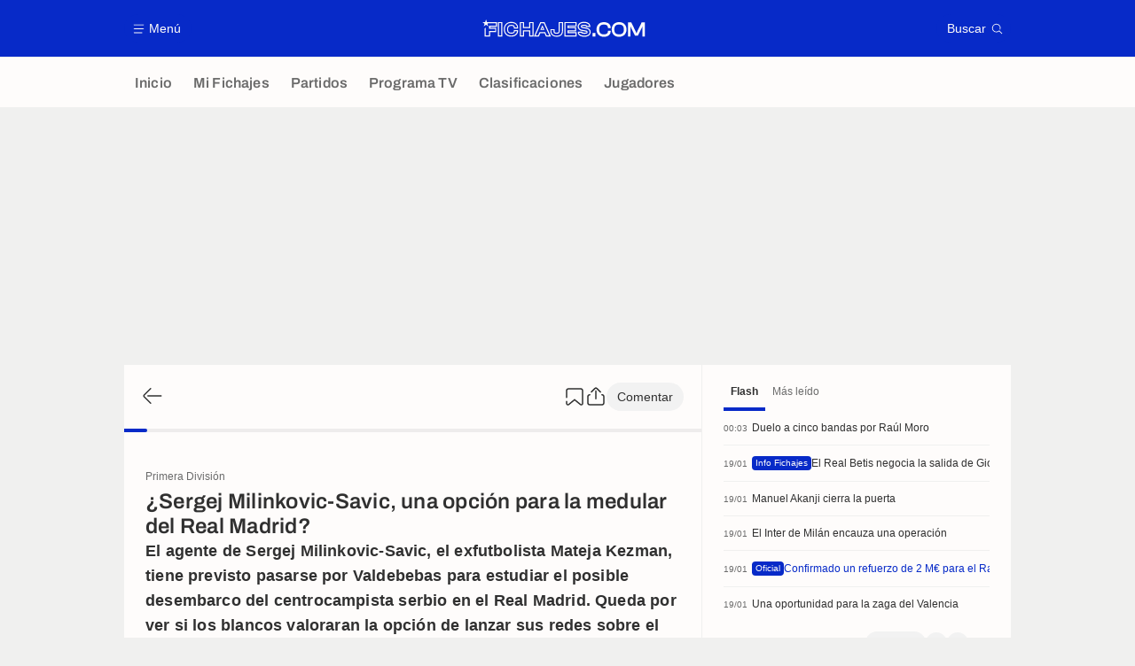

--- FILE ---
content_type: text/html; charset=UTF-8
request_url: https://www.fichajes.com/a8851651312448238649-sergej-milinkovic-savic-una-opcion-para-la-medular-del-real-madrid
body_size: 23757
content:
    <!doctype html>
<html lang="es" class="no-js" >
    <head>
        <meta charset="UTF-8">
        <meta name="viewport" content="width=device-width,initial-scale=1,maximum-scale=1,user-scalable=no">

                                        <link rel="preconnect" href="https://securepubads.g.doubleclick.net">
            <link rel="dns-prefetch" href="https://securepubads.g.doubleclick.net">
            <link rel="preconnect" href="https://c.amazon-adsystem.com">
            <link rel="dns-prefetch" href="https://c.amazon-adsystem.com">
            <link rel="preconnect" href="https://ib.adnxs.com">
            <link rel="dns-prefetch" href="https://ib.adnxs.com">
                                                <link rel="preconnect" href="https://sdk.privacy-center.org">
                    <link rel="dns-prefetch" href="https://sdk.privacy-center.org">
                                            <link rel="preconnect" href="https://logs1409.xiti.com">
        <link rel="dns-prefetch" href="https://logs1409.xiti.com">

                            
                                <script>document.documentElement.classList.remove("no-js");</script>
        
                    <style>body{background:#fff;-webkit-animation:-start 6s steps(1,end) 0s 1 normal both;-moz-animation:-start 6s steps(1,end) 0s 1 normal both;-ms-animation:-start 6s steps(1,end) 0s 1 normal both;animation:-start 6s steps(1,end) 0s 1 normal both}@-webkit-keyframes -start{from{visibility:hidden}to{visibility:visible}}@-moz-keyframes -start{from{visibility:hidden}to{visibility:visible}}@-ms-keyframes -start{from{visibility:hidden}to{visibility:visible}}@-o-keyframes -start{from{visibility:hidden}to{visibility:visible}}@keyframes -start{from{visibility:hidden}to{visibility:visible}}</style>
            <noscript><style>body{-webkit-animation:none;-moz-animation:none;-ms-animation:none;animation:none}</style></noscript>
                        










<style>
:root, body .forceLightmode {
    --grey1000: #303030;
    --grey1000rgb: 48,48,48;
    --grey900: #474747;
    --grey800: #6B6B6B;
    --grey400: #E1E1E0;
    --grey300: #EEECEC;
    --grey200: #F0F0EF;
    --grey100: #F2F2F2;
    --grey0: #FEFCFB;
    --grey0rgb: 254,252,251;
    --primary: #072AC8;
    --primaryRGB: 7,42,200;
    --onPrimary: #FEFCFB;
    --onPrimaryRGB: 254,252,251;

    --secondary: #CA0709;
    --secondaryRGB: 202,7,9;
    --onSecondary: #FEFCFB;
    --onSecondaryRGB: 254,252,251;

    --yellow-card: #FFC107;
    --red-card: #D32F2F;

    --success: #7CB342;
    --warning: #FDB935;
    --danger: #E53935;

    --live: #CA0709;
    --liveRGB: 202,7,9;
    --onLive: #FEFCFB;

    --betclic: #E20014;
    --parionssport: #00265A;
    --pmu: #007831;
    --unibet: #3AAA35;
    --winamax: #B5121B;
    --zebet: #CF0C1C;
}

body.darkmode, body .forceDarkmode {
            --grey1000: #FEFCFB;
            --grey1000rgb: 254,252,251;
            --grey900: #B8B8B8;
            --grey800: #98989F;
            --grey400: #0D0D0D;
            --grey300: #242424;
            --grey200: #000000;
            --grey100: #2C2C2E;
            --grey0: #171717;
            --grey0rgb: 23,23,23;
    
    --primary: #2972FA;
    --primaryRGB: 41,114,250;
    --onPrimary: #171717;
    --onPrimaryRGB: 23,23,23;

    --secondary: #EF3120;
    --secondaryRGB: 239,49,32;
    --onSecondary: #FEFCFB;
    --onSecondaryRGB: 254,252,251;

    --yellow-card: #FFC107;
    --red-card: #D32F2F;

    --success: #3BC14F;
    --warning: #FCB045;
    --danger: #FC5545;

    --live: #EF3120;
    --liveRGB: 239,49,32;
    --onLive: #FEFCFB;

    --betclicDark: #FF707D;
    --parionssportDark: #063574;
    --pmuDark: #00B84B;
    --unibetDark: #77D373;
    --winamaxDark: #F27D84;
    --zebetDark: #F77882;
}
</style>

            <link rel="stylesheet" href="https://www.fichajes.com/build/css/common.2f823942.css">
                    
                    <title>¿Sergej Milinkovic-Savic, una opción para la medular del Real Madrid?</title>
<meta name="description" content="El agente de Sergej Milinkovic-Savic, el exfutbolista Mateja Kezman, tiene previsto pasarse por Valdebebas para estudiar el posible desembarco de (...) - Fichajes.com"/>


<meta property="og:site_name" content="Fichajes.com : Información sobre los fichajes y actualidad del mundo del fútbol"/>
<meta property="og:url" content="https://www.fichajes.com/a8851651312448238649-sergej-milinkovic-savic-una-opcion-para-la-medular-del-real-madrid"/>
<meta property="og:type" content="article"/>
<meta property="og:title" content="¿Sergej Milinkovic-Savic, una opción para la medular del Real Madrid?"/>
<meta property="og:description" content="El agente de Sergej Milinkovic-Savic, el exfutbolista Mateja Kezman, tiene previsto pasarse por Valdebebas para estudiar el posible desembarco de (...) - Fichajes.com"/>
<meta property="og:image" content="https://assets-es.imgfoot.com/media/cache/1200x675/maxsportsfrtwo711060.jpg"/>
    <meta property="og:image:width" content="1200"/>
    <meta property="og:image:height" content="675"/>

<meta name="twitter:site" content="@Fichajes_futbol"/>
<meta name="twitter:card" content="summary_large_image"/>
<meta name="twitter:title" content="¿Sergej Milinkovic-Savic, una opción para la medular del Real Madrid?"/>
<meta name="twitter:description" content="El agente de Sergej Milinkovic-Savic, el exfutbolista Mateja Kezman, tiene previsto pasarse por Valdebebas para estudiar el posible desembarco de (...) - Fichajes.com"/>
<meta name="twitter:image" content="https://assets-es.imgfoot.com/media/cache/1200x675/maxsportsfrtwo711060.jpg"/>
<meta name="twitter:url" content="https://www.fichajes.com/a8851651312448238649-sergej-milinkovic-savic-una-opcion-para-la-medular-del-real-madrid"/>
<meta name="twitter:app:name:iphone" content="Fichajes.com"/>
<meta name="twitter:app:id:iphone" content="566521169"/>
<meta name="twitter:app:name:ipad" content="Fichajes.com"/>
<meta name="twitter:app:id:ipad" content="566521169"/>
<meta name="twitter:app:name:googleplay" content="Fichajes.com"/>
<meta name="twitter:app:id:googleplay" content="net.fichajes.mobile"/>
<meta name="twitter:widgets:theme" content=""/>
    <meta name="twitter:creator" content=""/>

<meta property="fb:app_id" content="206911805997058"/>

    <link rel="canonical" href="https://www.fichajes.com/a8851651312448238649-sergej-milinkovic-savic-una-opcion-para-la-medular-del-real-madrid"/>

    <link rel="author" href="https://www.fichajes.com/autor/6768697262641208032" />

    <meta name="author" content="Juan C. Navarro">





<meta name="robots" content="max-image-preview:large">

<meta name="apple-mobile-web-app-title" content="Fichajes.com">
<meta name="apple-itunes-app" content="app-id=566521169">
<meta name="application-name" content="Fichajes.com">

    <meta name="theme-color" content="#072AC8" data-light="#072AC8" data-dark="#3753D1">

<meta name="msapplication-TileColor" content="#072AC8">
<meta name="msapplication-TileImage" content="https://www.fichajes.com/build/favicons/mstile-150x150.png">
<meta name="msapplication-config" content="https://www.fichajes.com/browserconfig.xml">

        
        <link rel="manifest" href="https://www.fichajes.com/manifest.json">
        <link rel="apple-touch-icon" href="https://www.fichajes.com/build/favicons/apple-touch-icon.003c90f9.png">
<link rel="icon" type="image/png" sizes="16x16" href="https://www.fichajes.com/build/favicons/favicon-16x16.92bf6a1d.png">
<link rel="icon" type="image/png" id="favicon32" sizes="32x32" href="https://www.fichajes.com/build/favicons/favicon-32x32.45ab321b.png" data-src-alert="https://www.fichajes.com/build/favicons/favicon-32x32-alert.4f670079.png" data-src="https://www.fichajes.com/build/favicons/favicon-32x32.45ab321b.png">
<link rel="icon" type="image/png" sizes="192x192" href="https://www.fichajes.com/build/favicons/android-chrome-192x192.88189be8.png"  />
<link rel="icon" type="image/png" sizes="512x512" href="https://www.fichajes.com/build/favicons/android-chrome-512x512.b8dfbce8.png"  />
<link rel="mask-icon" href="https://www.fichajes.com/build/favicons/safari-pinned-tab.430333f4.svg" color="#072ac8">


                    <script type="application/ld+json">
                [{"@context":"https:\/\/schema.org","@type":"NewsArticle","mainEntityOfPage":{"@type":"WebPage","@id":"https:\/\/www.fichajes.com\/a8851651312448238649-sergej-milinkovic-savic-una-opcion-para-la-medular-del-real-madrid"},"headline":"\u00bfSergej Milinkovic-Savic, una opci\u00f3n para la medular del Real Madrid?","speakable":{"@type":"SpeakableSpecification","cssSelector":[".heroHeader__title",".articleLead",".group__main .wysiwygContent"]},"datePublished":"2022-11-29T15:03:25+00:00","dateModified":"2022-12-01T14:55:42+00:00","author":[{"@type":"Person","name":"Juan C. Navarro","url":"https:\/\/www.fichajes.com\/autor\/6768697262641208032"}],"publisher":{"@type":"Organization","name":"Fichajes.com","logo":{"@type":"ImageObject","url":"https:\/\/www.fichajes.com\/build\/images\/cover-es.3e5a379e.jpg","width":"1200","height":"675"},"sameAs":["https:\/\/www.facebook.com\/fichajes.futbol","https:\/\/x.com\/Fichajes_futbol\/","https:\/\/www.instagram.com\/fichajes\/","https:\/\/flipboard.com\/@Fichajescom"]},"description":"El agente de Sergej Milinkovic-Savic, el exfutbolista Mateja Kezman, tiene previsto pasarse por Valdebebas para estudiar el posible desembarco del centrocampista serbio en el Real Madrid. Queda por ver si los blancos valoraran la opci\u00f3n de lanzar sus redes sobre el jugador de la Lazio.","keywords":"F\u00fatbol, Espa\u00f1a, Primera Divisi\u00f3n, Italia, Serie A, Sergej Milinkovi\u0107-Savi\u0107, RMA, Real Madrid, LAZ, Lazio","articleBody":"Ocho temporadas despu\u00e9s, el serbio Sergej Milinkovic-Savic (27 a\u00f1os) se plantea iniciar una nueva aventura lejos de la Lazio. \u00c9sa es, al menos, la sensaci\u00f3n que se desprende de las noticias que \u00faltimamente publican los medios europeos. En ellas se deja claro que el entorno del jugador ya est\u00e1 trabajando con la idea de encontrar un nuevo destino para el centrocampista.En estas \u00faltimas horas, el diario Corriere dello Sport ha vuelto a la carga y ha asegurado que el agente del balc\u00e1nico, el exjugador Mateja Kezman, ha aprovechado el par\u00f3n provocado por el Mundial de Catar para establecer contactos con aquellos clubes que podr\u00edan estar interesados en su cliente.Opci\u00f3n a valorarAunque es la Juventus quien ha dado de momento m\u00e1s pasos para hacerse con sus servicios, el representante tambi\u00e9n tiene previsto viajar hasta la capital de Espa\u00f1a para mantener una reuni\u00f3n con los dirigentes del Real Madrid, un conjunto que siempre ha resultado sumamente atractivo para el internacional serbio.En principio, el natural de Lleida no figura en la lista de alternativas de los merengues, pero si el escenario se vuelve favorable y el fichaje del anhelado Jude Bellingham resulta inviable, es posible que valoren lanzar sus redes sobre este jugador que ha acumulado un total de 314 partidos con los laziales (63 goles y 58 asistencias) y que actualmente disputa el Mundial con la Selecci\u00f3n de Serbia. ","articleSection":["Primera Divisi\u00f3n","Serie A"],"image":["https:\/\/assets-es.imgfoot.com\/media\/cache\/1200x675\/maxsportsfrtwo711060.jpg","https:\/\/assets-es.imgfoot.com\/media\/cache\/1200x900\/maxsportsfrtwo711060.jpg","https:\/\/assets-es.imgfoot.com\/media\/cache\/1200x1200\/maxsportsfrtwo711060.jpg","https:\/\/assets-es.imgfoot.com\/maxsportsfrtwo711060.jpg"]},{"@context":"https:\/\/schema.org","@type":"BreadcrumbList","itemListElement":[{"@type":"ListItem","name":"Inicio","position":1,"item":"https:\/\/www.fichajes.com\/"},{"@type":"ListItem","name":"Primera Divisi\u00f3n","position":2,"item":"https:\/\/www.fichajes.com\/espana\/primera-division\/"},{"@type":"ListItem","name":"\u00bfSergej Milinkovic-Savic, una opci\u00f3n para la medular del Real Madrid?","position":3}]}]
            </script>
                    </head>

    <body class="page page--article_show   " data-kvcontent="article8851651312448238649"data-kvvideo="no"data-kvArticleType="center"data-kvVideoPerfectMatch="no"data-kvarticlehastiktok="no"data-kvCompetition="5180905787907624408,3532311050828254831"data-kvTeam="437056100178881559,925558342394002210"data-kvPerson="7606849120336191930" data-id="8851651312448238649" data-page="article_show"  data-website="Fichajes.com" data-privacyPolicyURL="https://www.fichajes.com/contacto-aviso-legal-canales-rss" data-disqus=fichajes-1 >
                                        <div class="reg-ovr">
                <div id="/45503615/mweb_FichaJes/overlay_art"
             class="gtag gtag--m gtag--ovr "
             data-sizes='[[300, 50], [320, 50], [300, 100], [320, 100], &quot;fluid&quot;]'
             data-context="mweb"
             data-code="overlay_art"
             data-path="/45503615/mweb_FichaJes/overlay_art"
             data-appnexus-id="18996849"
             data-teads-id="130814"
             data-pubmatic-id="3178962"
             data-rubicon-id="921216"
             data-ix-id="1160027"
                             data-equativ-id="91511"
             data-mediasquare-id="fichajes.com_overlay_atf_banner_mobile"
             data-nexx360-id="5jdcrmhi"
             data-seedtag-id="34290217"
             data-taboola-id="MWeb_FichaJes/Overlay_ART"
             data-smilewanted-id="adversport.com_hb_3"
             data-optidigital-id="Overlay_ART"
             data-ttd-id="MWeb_FichaJes/Overlay_ART"
                
        ></div>
    
    <a class="reg-ovr_close hidden">&times;</a>
</div>


                                                
                            <div class="main">
                                            <header class="logoHeader">
    <div class="logoHeader__container">
        
<a  class="button button--alternate button--medium   "   role=button data-menumodal=open aria-label=Menú>
    <span class="button__iconWrapper">
            
<svg xmlns="http://www.w3.org/2000/svg" width="13" height="13" fill="currentColor" viewBox="0 0 24 24">
    <path d="M2.25 4.5h19.5c.413 0 .75-.338.75-.75a.752.752 0 0 0-.75-.75H2.25a.752.752 0 0 0-.75.75c0 .412.337.75.75.75ZM21.75 11.25H2.25a.752.752 0 0 0-.75.75c0 .412.337.75.75.75h19.5c.413 0 .75-.338.75-.75a.752.752 0 0 0-.75-.75ZM18.75 19.5H2.25a.752.752 0 0 0-.75.75c0 .413.337.75.75.75h16.5c.413 0 .75-.337.75-.75a.752.752 0 0 0-.75-.75Z"/>
</svg>


        </span><span class="button__textWrapper">Menú</span>
</a>


                    <a href="https://www.fichajes.com/" class="logoHeader__logo" aria-label="Fichajes.com : Información de fichajes y actualidad del mundo del fútbol">
                
<svg xmlns="http://www.w3.org/2000/svg" fill="none" viewBox="0 0 376 41" width="184" height="20">
  <path fill="currentColor" fill-rule="evenodd" d="m6.4 6.1 2-6.1 1.97 6.1h23.6v10.8H18.3V19h13.6v10.25H17.96l-.03 10.03H5.2l.03-18.53L7.7 18.9v17.9h7.82v-10H29.4v-5.34H15.52v-7.02h15.86V8.53H13.42l-1.84 1.33 1.98 6.09-5.17-3.77-5.2 3.77 1.98-6.1L0 6.1h6.41Zm232.65 12.55c3.36.6 5.86 1.7 7.67 3.36a9.03 9.03 0 0 1 2.94 6.98c0 5.06-3.83 10.95-14.54 10.95-3.71 0-7.25-.77-9.95-2.18-3.3-1.73-5.14-4.28-5.14-7.19V28h10.14v1.12c0 .37.23.72.6.83.98.32 2.5.6 4.37.6 2.8 0 3.97-.31 4.49-.6.2-.11.28-.17.28-.69 0-.51-.08-.6-.17-.66-.29-.2-.98-.52-2.76-.86l-6.92-1.15H230c-3.05-.55-5.4-1.52-7.13-3.02a9.22 9.22 0 0 1-3.19-7.27c0-5.03 3.88-10.89 14.83-10.89 8.05 0 14.14 4.08 14.14 9.49v2.58h-10.09v-1.32c0-.4-.23-.75-.6-.86-.83-.26-2.16-.52-3.85-.52-2.76 0-3.88.4-4.31.63-.26.12-.35.17-.35.6 0 .47.08.54.14.6.38.3 1.24.58 2.6.87l6.86 1.18Zm-16.44 11.92c0 4 5.87 6.79 12.53 6.79 8.42 0 11.96-4 11.99-8.3 0-4.2-2.82-6.79-8.51-7.82l-6.93-1.21c-3.36-.72-4.8-1.52-4.8-4 0-2.58 2.05-3.85 7.22-3.85 3.76 0 7.07 1.1 7.07 2.68h4.91c0-3.85-5.06-6.9-11.55-6.9-8.85 0-12.24 4.17-12.24 8.3 0 4.69 3.39 6.9 8.19 7.76l6.95 1.15c3.62.66 5.06 1.61 5.06 4.08 0 2.68-1.93 3.88-7.36 3.88-3.88 0-7.55-1.15-7.55-2.56h-4.97ZM143.88 7.56l-.69-1.53h-9.68l-.7 1.53-12.5 28.07-1.6 3.65h11.47l.68-1.55 2.53-5.75h9.92l2.52 5.75.7 1.55h11.52l-1.61-3.65-12.56-28.07Zm4.28 29.14-3.22-7.3h-13.27l-3.22 7.3h-5.78l12.5-28.1h6.35l12.5 28.1h-5.86Zm-10.03-23.17-4.68 10.78h9.68l-4.68-10.78h-.32Zm-1.55 9.14 1.72-3.93 1.73 3.93h-3.45ZM38.25 6.07H35.8v33.21h10V6.03h-7.55v.03Zm5.11 30.74h-5.11V8.48h5.11V36.8ZM66.38 5.63c4.37 0 8.19 1.1 11.06 3.2a11.67 11.67 0 0 1 4.89 9.5v2.45H72.4v-2.45c0-1-.34-1.75-1.06-2.35-.86-.72-2.47-1.12-4.65-1.12-2.65 0-4.52.54-5.64 1.72-1.17 1.18-1.75 3.22-1.75 6.06 0 2.82.58 4.86 1.72 6.04 1.15 1.15 3 1.72 5.67 1.72 5.71 0 5.71-2.38 5.71-3.39v-2.47h9.88v2.44c0 3.5-1.66 6.78-4.65 9.17-2.84 2.3-6.75 3.5-11.26 3.5-4.97 0-9.2-1.6-12.3-4.68-3.07-3.07-4.71-7.33-4.71-12.33S51 13.4 54.08 10.32s7.33-4.69 12.3-4.69Zm6.55 8.48a5.32 5.32 0 0 1 1.93 4.22v-.08h5.03c0-6.41-5.84-10.26-13.51-10.26-8.76 0-14.57 5.75-14.57 14.6s5.8 14.6 14.57 14.6c4.02 0 7.38-1.07 9.77-2.97a9.2 9.2 0 0 0 3.74-7.24h-5.06c0 3.82-2.79 5.84-8.13 5.84-6.61 0-9.8-3.1-9.8-10.18 0-7.07 3.19-10.23 9.8-10.23 2.87 0 4.9.58 6.23 1.7Zm37.3-8.05h-2.44v11.38H96.06V6.03h-9.91v33.22h9.91V27.5h11.73v11.75h10.03V6.03h-7.59v.03Zm5.17 30.75h-5.14V25.09H93.68V36.8h-5.03V8.48h5.03v11.38h16.58V8.48h5.14V36.8Zm60.38-30.78h10v20.29c0 4.11-1.18 7.39-3.45 9.71-2.47 2.53-6.18 3.83-11 3.83-4.8 0-8.54-1.3-11.1-3.83-2.41-2.38-3.62-5.71-3.62-9.88V22.4h9.77v3.81c0 1.78.26 2.9.78 3.45.57.6 1.9.91 3.88.91 2 0 3.36-.31 3.96-.91.52-.52.78-1.59.78-3.25V6.03Zm-4.49 31.41c8.71 0 12.02-4.5 12.02-11.06V8.48h-5.1v17.9c0 4.51-1.66 6.6-7.2 6.6-5.55 0-7.13-2.12-7.13-6.8v-1.35h-4.83v1.32c0 6.72 3.62 11.3 12.24 11.3Zm20.09-31.38h-2.44v33.22h27.96V29.17h-18.05V27.7h17.39V17.6h-17.39v-1.47h18.05V6.03h-25.52v.03Zm23.05 7.65H196.4v6.32h17.38v5.23H196.4v6.32h18.02v5.23h-23.05V8.48h23.07v5.23h-.02Zm46.34 17.76h-7.1v8.04h7.1v-8.04Zm6.96-20.67c3.04-3 7.27-4.62 12.27-4.62 9.4 0 15.72 5.14 15.72 12.81v.95h-6.3V19c0-4.82-3.16-7.27-9.36-7.27-7.42 0-10.9 3.62-10.9 11.38 0 7.73 3.45 11.33 10.9 11.33 6.29 0 9.37-2.36 9.37-7.27v-.92h6.29v.92c0 3.85-1.53 7.12-4.4 9.42-2.81 2.27-6.72 3.45-11.32 3.45-5 0-9.25-1.61-12.27-4.63-3.05-3.04-4.66-7.3-4.66-12.3 0-5 1.61-9.25 4.66-12.3Zm47.33-4.62c-5.03 0-9.31 1.6-12.36 4.62-3.07 3.05-4.68 7.3-4.68 12.3 0 5.03 1.6 9.29 4.68 12.3 3.05 3.02 7.33 4.63 12.36 4.63 10.37 0 17.1-6.64 17.1-16.93 0-10.28-6.7-16.92-17.1-16.92Zm0 28.25c-7.62 0-11-3.51-11-11.33 0-7.76 3.5-11.38 11-11.38 7.53 0 11.03 3.62 11.03 11.38.03 7.73-3.47 11.33-11.03 11.33Zm42.87-8.91 9.28-18.88h7.5v32.9h-5.75V19.43l.18-4.11-1.78 4.22-8.97 18.05h-6.6l-8.97-18.05-1.79-4.22.18 4.1v20.12h-5.78V6.64h7.53l.09.17 9.25 18.7 2.87 6.56 2.76-6.55Z" clip-rule="evenodd"/>
</svg>


            </a>
        
         
<a  class="button button--alternate button--medium   "   role=button data-searchmodal=open aria-label=Buscar>
    <span class="button__textWrapper">Buscar</span><span class="button__iconWrapper">
            
<svg xmlns="http://www.w3.org/2000/svg" width="13" height="13" fill="currentColor" viewBox="0 0 24 24">
    <path d="M22.282 21.218 16.8 15.735a.747.747 0 0 0-1.058 0c-2.91 2.902-7.642 2.902-10.552 0A7.421 7.421 0 0 1 3 10.455c0-1.988.78-3.862 2.19-5.265A7.386 7.386 0 0 1 10.455 3c1.995 0 3.87.78 5.28 2.19a7.411 7.411 0 0 1 1.822 7.552.751.751 0 0 0 .48.945.751.751 0 0 0 .945-.48A8.897 8.897 0 0 0 16.8 4.14a8.901 8.901 0 0 0-6.338-2.625 8.902 8.902 0 0 0-6.33 2.625 8.871 8.871 0 0 0-2.625 6.33c0 2.393.93 4.65 2.625 6.345a9.046 9.046 0 0 0 6.33 2.617 8.964 8.964 0 0 0 5.783-2.114l4.98 4.98c.15.15.337.217.532.217a.747.747 0 0 0 .532-1.275l-.007-.023Z"/>
</svg>


        </span>
</a>

    </div>
</header>

                        <div class="mainNavigation">
    <nav class="mainNavigation__container">
        <ul class="mainNavigation__list">
                            <li class="mainNavigation__item">
                    <a href=/ class="mainNavigationButton   " >
    <span class="mainNavigationButton__iconText">
<svg xmlns="http://www.w3.org/2000/svg" width="24" height="24" fill="currentColor" viewBox="0 0 24 24">
    <path class="svgActive" d="m21.367 8.182-7.5-6.022a2.959 2.959 0 0 0-3.735 0l-7.5 6.022a3.02 3.02 0 0 0-1.132 2.37v9.765c0 1.208.96 2.19 2.145 2.19h3.712c1.186 0 2.145-.982 2.145-2.19v-4.95c0-.382.285-.69.646-.69h3.712c.353 0 .645.308.645.69v4.95c0 1.208.96 2.19 2.145 2.19h3.713c1.184 0 2.145-.982 2.145-2.19v-9.764a3.02 3.02 0 0 0-1.133-2.37h-.008Z"/>
    <path class="svgInactive" d="m21.367 8.182-7.5-6.022a2.948 2.948 0 0 0-3.727 0l-7.5 6.022a3.05 3.05 0 0 0-1.14 2.37v8.198c0 .413.337.75.75.75s.75-.337.75-.75v-8.197c0-.466.21-.916.578-1.2l7.5-6.023a1.468 1.468 0 0 1 1.852 0l7.508 6.022c.36.285.57.728.57 1.2v9.758c0 .383-.293.69-.645.69H16.65c-.352 0-.645-.308-.645-.69v-4.95c0-1.207-.96-2.19-2.137-2.19h-3.72c-1.178 0-2.138.982-2.138 2.19v4.95c0 .383-.292.69-.645.69H3.757a.752.752 0 0 0-.75.75c0 .413.338.75.75.75h3.608c1.185 0 2.145-.983 2.145-2.19v-4.95c0-.383.285-.69.638-.69h3.72c.352 0 .637.307.637.69v4.95c0 1.207.96 2.19 2.145 2.19h3.713c1.184 0 2.145-.983 2.145-2.19v-9.757c0-.923-.428-1.808-1.133-2.37h-.008Z"/>
</svg>

<span class="mainNavigationButton__iconText__shortText">Inicio</span>
        <span class="mainNavigationButton__iconText__text">Inicio</span>
    </span></a>

                </li>
                            <li class="mainNavigation__item">
                    <a href=/favoritos/ class="mainNavigationButton   " >
    <span class="mainNavigationButton__iconText">
<svg xmlns="http://www.w3.org/2000/svg" width="24" height="24" fill="currentColor" viewBox="0 0 24 24">
  <path class="svgActive" d="M22.417 9.457c-.217-.637-.78-1.05-1.44-1.05l-5.767-.03-1.838-5.872a1.433 1.433 0 0 0-1.38-1.012c-.637 0-1.192.404-1.38 1.012L8.76 8.4H3.007c-.66 0-1.222.412-1.44 1.05a1.56 1.56 0 0 0 .533 1.748l4.68 3.547-1.785 5.723c-.203.652.03 1.357.585 1.747a1.476 1.476 0 0 0 1.762-.03l4.613-3.532 4.68 3.532a1.474 1.474 0 0 0 1.762.03c.555-.39.788-1.095.585-1.747l-1.785-5.723 4.68-3.547c.533-.405.75-1.11.533-1.748l.007.008Z"/>
  <path class="svgInactive"  d="M22.418 9.457a1.503 1.503 0 0 0-1.44-1.05l-5.768-.022-1.83-5.88A1.431 1.431 0 0 0 12 1.493c-.637 0-1.185.397-1.38 1.02L8.903 8.024l-.135.383H3.023c-.54 0-1.02.277-1.298.735a1.59 1.59 0 0 0-.045 1.552.747.747 0 0 0 1.013.307A.747.747 0 0 0 3 9.99c-.007-.015 0-.068.023-.082h5.745c.66 0 1.245-.428 1.447-1.073L12 3.12l1.785 5.722a1.526 1.526 0 0 0 1.448 1.073h5.745v.098l-2.633 1.995s-.045.037-.067.06L15.9 13.86s-.075.06-.097.09a.729.729 0 0 0-.188.758l1.943 6.225c.015.06-.015.067-.008.067l-4.68-3.532a1.451 1.451 0 0 0-1.747 0l-4.665 3.54s-.038-.015-.023-.075l1.943-6.226a.81.81 0 0 0-.285-.847l-2.258-1.702a.752.752 0 0 0-1.05.15.752.752 0 0 0 .15 1.05l1.86 1.402-1.785 5.723c-.21.652.03 1.357.585 1.747a1.476 1.476 0 0 0 1.763-.03l4.612-3.532 4.68 3.532a1.474 1.474 0 0 0 1.763.038c.555-.39.787-1.096.585-1.748l-1.785-5.722 2.047-1.546s.053-.037.075-.06l2.558-1.942c.532-.398.75-1.103.532-1.748l-.007-.014Z"/>
</svg>

<span class="mainNavigationButton__iconText__shortText">Mi Fichajes</span>
        <span class="mainNavigationButton__iconText__text">Mi Fichajes</span>
    </span></a>

                </li>
                            <li class="mainNavigation__item">
                    <a href=/directo/ class="mainNavigationButton   " >
    <span class="mainNavigationButton__iconText">
<svg xmlns="http://www.w3.org/2000/svg" width="24" height="24" fill="currentColor" viewBox="0 0 24 24">
    <path class="svgActive" d="M4.5 15V9h-3v6h3ZM9 12c0 1.395.953 2.573 2.25 2.903V9.098A2.994 2.994 0 0 0 9 12ZM15 12a2.994 2.994 0 0 0-2.25-2.902v5.805A2.994 2.994 0 0 0 15 12ZM19.5 9v6h3V9h-3Z"/>
    <path class="svgActive" d="M1.5 6v1.5h3.75c.412 0 .75.338.75.75v7.5c0 .413-.338.75-.75.75H1.5V18a3 3 0 0 0 3 3h6.75v-4.567A4.492 4.492 0 0 1 7.5 12c0-2.227 1.62-4.08 3.75-4.433V3H4.5a3 3 0 0 0-3 3ZM19.5 3h-6.75v4.567A4.492 4.492 0 0 1 16.5 12c0 2.227-1.62 4.08-3.75 4.433V21h6.75a3 3 0 0 0 3-3v-1.5h-3.75a.752.752 0 0 1-.75-.75v-7.5c0-.412.337-.75.75-.75h3.75V6a3 3 0 0 0-3-3Z"/>
    <path class="svgInactive" d="M19.5 3h-15a3 3 0 0 0-3 3v11.25c0 .413.337.75.75.75s.75-.337.75-.75v-.75h2.25c.412 0 .75-.337.75-.75v-7.5a.752.752 0 0 0-.75-.75H3V6c0-.825.675-1.5 1.5-1.5h6.75v3.067A4.505 4.505 0 0 0 7.5 12a4.505 4.505 0 0 0 3.75 4.433V19.5h-7.5a.752.752 0 0 0-.75.75c0 .413.337.75.75.75H19.5a3 3 0 0 0 3-3V6a3 3 0 0 0-3-3Zm-15 6v6H3V9h1.5Zm8.25.105A3 3 0 0 1 15 12a3 3 0 0 1-2.25 2.895v-5.79ZM9 12a3 3 0 0 1 2.25-2.895v5.79A3 3 0 0 1 9 12Zm10.5 7.5h-6.75v-3.067A4.505 4.505 0 0 0 16.5 12a4.505 4.505 0 0 0-3.75-4.433V4.5h6.75c.825 0 1.5.675 1.5 1.5v1.5h-2.25a.752.752 0 0 0-.75.75v7.5c0 .413.337.75.75.75H21V18c0 .825-.675 1.5-1.5 1.5ZM21 15h-1.5V9H21v6Z"/>
</svg>

<span class="mainNavigationButton__iconText__shortText">Partidos</span>
        <span class="mainNavigationButton__iconText__text">Partidos</span>
    </span></a>

                </li>
                            <li class="mainNavigation__item">
                    <a href=/futbol-tele/ class="mainNavigationButton   " >
    <span class="mainNavigationButton__iconText">
<svg xmlns="http://www.w3.org/2000/svg" width="24" height="24" fill="currentColor" viewBox="0 0 24 24">
    <path class="svgActive" fill-rule="evenodd" clip-rule="evenodd" d="M22.5 15.75V6a3 3 0 0 0-3-3h-15a3 3 0 0 0-3 3v9.75c0 1.335.87 2.468 2.078 2.858l-1.11 1.11a.756.756 0 0 0 0 1.064c.15.143.337.218.532.218a.768.768 0 0 0 .533-.218l2.032-2.032h12.87l2.033 2.032c.15.143.337.218.532.218a.768.768 0 0 0 .532-.218.756.756 0 0 0 0-1.064l-1.11-1.11A3.002 3.002 0 0 0 22.5 15.75Zm-12-7.5H9v6c0 .412-.338.75-.75.75a.752.752 0 0 1-.75-.75v-6H6a.752.752 0 0 1-.75-.75c0-.412.338-.75.75-.75h4.5c.412 0 .75.338.75.75s-.338.75-.75.75Zm5.962 6.24a.747.747 0 0 1-.712.51.936.936 0 0 1-.24-.037.752.752 0 0 1-.473-.48l-2.25-6.743a.758.758 0 0 1 .473-.953.758.758 0 0 1 .953.473l1.537 4.613 1.538-4.613c.134-.39.555-.6.952-.473.39.136.6.556.473.953l-2.25 6.742v.008Z"/>
    <path class="svgInactive" d="M22.5 15.78V5.97A2.977 2.977 0 0 0 19.53 3H4.47A2.977 2.977 0 0 0 1.5 5.97V15c0 .412.337.75.75.75S3 15.412 3 15V5.97c0-.81.66-1.47 1.47-1.47h15.06c.81 0 1.47.66 1.47 1.47v9.81c0 .81-.66 1.47-1.47 1.47H5.25a.747.747 0 0 0-.285.06.753.753 0 0 0-.247.165l-2.25 2.25A.747.747 0 0 0 3 21a.768.768 0 0 0 .533-.218l2.032-2.032h12.877l2.033 2.032c.15.15.337.218.532.218a.747.747 0 0 0 .532-1.275l-1.116-1.117a2.955 2.955 0 0 0 2.085-2.82l-.008-.008Z"/>
    <path class="svgInactive" d="M8.25 15c.412 0 .75-.338.75-.75v-6h1.5c.412 0 .75-.338.75-.75a.752.752 0 0 0-.75-.75H6a.752.752 0 0 0-.75.75c0 .412.338.75.75.75h1.5v6c0 .412.338.75.75.75ZM15.068 14.543l.045.09c.03.052.067.097.105.142.022.022.037.045.06.06.067.052.135.09.21.12l.015.008c.075.022.15.037.232.037a.794.794 0 0 0 .233-.037l.015-.008a.728.728 0 0 0 .21-.12c.022-.023.045-.038.06-.06a.635.635 0 0 0 .105-.143c.015-.03.03-.052.045-.09.007-.022.022-.037.03-.052l2.25-6.75a.761.761 0 0 0-.473-.953.741.741 0 0 0-.945.473l-1.537 4.62-1.538-4.62a.749.749 0 1 0-1.417.48l2.25 6.75.03.053h.015Z"/>
</svg>

<span class="mainNavigationButton__iconText__shortText">TV</span>
        <span class="mainNavigationButton__iconText__text">Programa TV</span>
    </span></a>

                </li>
                            <li class="mainNavigation__item">
                    <a href=/clasificacion/ class="mainNavigationButton   " >
    <span class="mainNavigationButton__iconText">
<svg xmlns="http://www.w3.org/2000/svg" width="24" height="24" fill="currentColor" viewBox="0 0 24 24">
    <path class="svgActive" d="M18.75 11.25h-3V4.5a3 3 0 0 0-3-3h-1.5a3 3 0 0 0-3 3v3.75h-3a3 3 0 0 0-3 3v8.25a3 3 0 0 0 3 3h13.5a3 3 0 0 0 3-3v-5.25a3 3 0 0 0-3-3Zm.57 6.262c-.12.18-.293.316-.518.413-.224.098-.487.15-.787.15-.338 0-.623-.052-.848-.157a1.11 1.11 0 0 1-.517-.435 1.192 1.192 0 0 1-.172-.638v-.098h.81v.113c0 .172.06.315.172.413.12.105.293.15.517.15.226 0 .383-.045.503-.15.12-.098.18-.256.18-.458 0-.158-.03-.277-.098-.36a.43.43 0 0 0-.247-.18.955.955 0 0 0-.33-.06h-.367v-.63h.36c.112 0 .21-.015.3-.06a.53.53 0 0 0 .217-.188.605.605 0 0 0 .082-.322.651.651 0 0 0-.075-.315.446.446 0 0 0-.21-.18.803.803 0 0 0-.307-.06.813.813 0 0 0-.315.06.45.45 0 0 0-.225.18.612.612 0 0 0-.075.3v.09h-.795v-.15c0-.225.053-.42.172-.592.12-.166.285-.3.503-.398a1.94 1.94 0 0 1 .75-.135c.285 0 .532.037.75.128.21.09.375.217.495.39.12.165.18.367.18.6a.953.953 0 0 1-.323.72c-.097.082-.202.15-.33.202v.03c.218.06.398.18.533.345.135.172.21.39.21.66-.008.24-.067.45-.195.622Zm-8.513-12.87c.128-.007.285-.045.458-.09.172-.052.352-.112.525-.187.18-.075.338-.15.473-.24h.374v3.45h.915v.675h-2.737v-.675h.982v-2.43h-.99v-.502ZM7.507 15H4.516v-.217c0-.18.038-.345.098-.488.067-.15.15-.285.262-.412.112-.12.24-.24.375-.353.135-.112.277-.217.42-.322.165-.128.322-.248.465-.368.15-.12.263-.248.36-.39a.8.8 0 0 0 .135-.457.595.595 0 0 0-.06-.24.594.594 0 0 0-.188-.203.672.672 0 0 0-.345-.075c-.15 0-.27.023-.367.075a.455.455 0 0 0-.218.21.633.633 0 0 0-.074.33v.217h-.803s0-.052-.015-.082c0-.037-.007-.082-.007-.135 0-.293.067-.533.202-.72.135-.188.315-.33.548-.42.232-.09.487-.135.78-.135.262 0 .487.037.667.105.173.075.315.172.428.3.104.12.18.247.232.39a1.302 1.302 0 0 1-.038.93c-.067.158-.157.3-.277.435-.112.143-.255.27-.412.398-.158.127-.33.247-.51.375-.09.06-.18.127-.263.187a2.96 2.96 0 0 0-.21.165c-.053.06-.098.113-.135.165h1.942V15Z"/>
    <path class="svgInactive" d="M18.75 11.25h-3V4.5a3 3 0 0 0-3-3h-1.5a3 3 0 0 0-3 3v3.75H4.905a2.66 2.66 0 0 0-2.655 2.655v7.845c0 .413.337.75.75.75s.75-.337.75-.75v-7.845c0-.637.518-1.155 1.155-1.155H8.25V21H6a.752.752 0 0 0-.75.75c0 .413.338.75.75.75h12.75a3 3 0 0 0 3-3v-5.25a3 3 0 0 0-3-3ZM14.25 21h-4.5V4.5c0-.825.675-1.5 1.5-1.5h1.5c.825 0 1.5.675 1.5 1.5V21Zm6-1.5c0 .825-.675 1.5-1.5 1.5h-3v-8.25h3c.825 0 1.5.675 1.5 1.5v5.25Z"/>
    <path class="svgInactive" d="M6.135 12.84c-.15.12-.3.24-.465.367-.142.105-.285.21-.42.323a4.232 4.232 0 0 0-.375.353 1.496 1.496 0 0 0-.262.405 1.19 1.19 0 0 0-.098.495V15H7.5v-.735H5.565a.63.63 0 0 1 .135-.158c.06-.052.128-.112.21-.172.083-.06.173-.12.263-.188.18-.127.352-.247.51-.374.157-.128.3-.255.412-.39.12-.136.21-.286.278-.436.067-.15.105-.33.105-.517 0-.135-.023-.27-.068-.412a1.028 1.028 0 0 0-.232-.398 1.137 1.137 0 0 0-.428-.293 1.708 1.708 0 0 0-.66-.112c-.292 0-.555.045-.78.135-.225.09-.412.232-.547.42-.135.188-.203.428-.203.72v.135a.2.2 0 0 0 .015.082h.803v-.217c0-.135.022-.24.075-.33a.534.534 0 0 1 .217-.21.764.764 0 0 1 .368-.075c.15 0 .262.03.345.082.09.053.15.12.187.203.038.082.06.158.06.24a.818.818 0 0 1-.135.457c-.09.135-.21.27-.36.39v-.007ZM12.638 4.125h-.375c-.143.082-.3.165-.473.24a4.892 4.892 0 0 1-.525.188c-.172.052-.33.082-.457.09v.502h.99v2.43h-.983v.675h2.745v-.675h-.915v-3.45h-.007ZM18.772 15.885v-.022c.128-.053.233-.128.33-.21a.903.903 0 0 0 .323-.713.998.998 0 0 0-.18-.6 1.12 1.12 0 0 0-.495-.39 1.94 1.94 0 0 0-.75-.135c-.285 0-.533.045-.75.143a1.168 1.168 0 0 0-.503.397c-.12.172-.18.367-.18.592v.15h.795v-.09c0-.12.03-.217.075-.3a.465.465 0 0 1 .218-.18.813.813 0 0 1 .315-.06c.12 0 .217.023.307.06.09.038.158.098.21.18a.567.567 0 0 1 .075.308c0 .135-.03.24-.082.322a.48.48 0 0 1-.218.188.651.651 0 0 1-.3.06h-.36v.63h.368c.12 0 .232.015.33.052a.508.508 0 0 1 .247.18c.068.083.098.203.098.36 0 .21-.06.36-.18.466-.12.097-.285.15-.503.15-.217 0-.397-.053-.51-.15a.531.531 0 0 1-.18-.413v-.113h-.81v.105c0 .24.06.45.173.638.112.188.285.33.517.435.225.105.51.157.848.157.307 0 .57-.052.795-.15.225-.097.397-.232.517-.412.12-.172.188-.383.188-.622 0-.27-.068-.488-.21-.66a1.078 1.078 0 0 0-.533-.353h.015Z"/>
</svg>

<span class="mainNavigationButton__iconText__shortText">Clasificación</span>
        <span class="mainNavigationButton__iconText__text">Clasificaciones</span>
    </span></a>

                </li>
                            <li class="mainNavigation__item">
                    <a href=/jugador/ class="mainNavigationButton   " >
    <span class="mainNavigationButton__iconText"><span class="mainNavigationButton__iconText__shortText">Jugadores</span>
        <span class="mainNavigationButton__iconText__text">Jugadores</span>
    </span></a>

                </li>
                    </ul>
    </nav>
</div>

                    
                                                        <div id="/45503615/desk_FichaJes/header_art"
             class="gtag gtag--d  gtag--header"
             data-sizes='[[970, 250], [728, 90], [970, 90], [1000, 250]]'
             data-context="desk"
             data-code="header_art"
             data-path="/45503615/desk_FichaJes/header_art"
             data-appnexus-id="18996822"
             data-teads-id="130814"
             data-pubmatic-id="3178843"
             data-rubicon-id="920976"
             data-ix-id="559172"
                             data-equativ-id="91490"
             data-mediasquare-id="fichajes.com_header_atf_mban_desktop"
             data-nexx360-id="gbxbnxfz"
             data-seedtag-id="34290161"
             data-taboola-id="Desk_FichaJes/Header_ART"
             data-smilewanted-id="adversport.com_hb_2"
             data-optidigital-id=""
             data-ttd-id="Desk_FichaJes/Header_ART"
                
        ></div>
    
                    
                            <div class="group group--1 ">
                                    <div class="group__main ">
                        <div class="topBar ">
    <div class="topBar__sticky">
        <div class="topBar__top">

            <a href="/" aria-label="volver" data-navigationBack class="topBar__buttonBack">
                <span class="topBar__buttonBack__iconBack">
                
<svg xmlns="http://www.w3.org/2000/svg" width="24" height="24" fill="currentColor" viewBox="0 0 24 24">
    <path d="M21.75 11.25h-15A.752.752 0 0 0 6 12c0 .412.338.75.75.75h15c.413 0 .75-.338.75-.75a.752.752 0 0 0-.75-.75Z" />
    <path d="M3.217 12.533A.742.742 0 0 1 3 12c0-.203.075-.39.217-.533l7.193-7.185a.747.747 0 1 0-1.058-1.057L2.16 10.41A2.23 2.23 0 0 0 1.5 12c0 .6.232 1.162.66 1.59l7.192 7.192c.15.15.338.218.533.218a.747.747 0 0 0 .533-1.275l-7.193-7.193h-.008Z" />
</svg>


                </span>
                <span class="topBar__buttonBack__iconLogo">
                
<svg  width="24" height="24" fill="currentColor" viewBox="0 0 64 64" xmlns="http://www.w3.org/2000/svg">
<path d="M59.36 9.904H20.88L17.664 0l-3.216 9.904h-1.056v.032H4l8.448 6.128L9.216 26l8.448-6.144L26.112 26l-3.232-9.936 2.976-2.16h29.296v9.632H29.296v11.44h22.592l.032 8.72H29.296V60H16.544l.032-29.184-4.064 2.992L12.464 64h20.768l.016-16.32H56l-.016-16.704h-22.16V27.52h25.52l.016-17.616Z"/>
</svg>


                </span>
            </a>

            <div class="topBar__actions">
                                    <button class="topBar__action topBar__action--actionPromoteAppNotification" data-modal="modalPromoteAppNotification" data-modal-src="/promote-app-landing/">
                        
<svg xmlns="http://www.w3.org/2000/svg" width="24" height="24" fill="currentColor" viewBox="0 0 24 24">
    <path class="svgActive" d="M18.645 15.727V8.453c-.037-3.068-2.445-5.618-5.557-6.105A1.127 1.127 0 0 0 12 1.508c-.525 0-.96.36-1.087.84-3.113.487-5.52 3.037-5.558 6.12v7.267l-1.44 1.808a.753.753 0 0 0 .585 1.223h2.468A5.254 5.254 0 0 0 12 22.514a5.26 5.26 0 0 0 5.033-3.75H19.5a.753.753 0 0 0 .585-1.223l-1.44-1.807v-.008ZM4.5 4.83a.768.768 0 0 0 .533-.217l1.5-1.5a.747.747 0 1 0-1.058-1.058l-1.5 1.5a.747.747 0 0 0 .533 1.275H4.5ZM18.968 4.613c.15.15.337.217.532.217a.747.747 0 0 0 .532-1.275l-1.5-1.5a.747.747 0 1 0-1.057 1.058l1.5 1.5h-.007Z"/>
    <path class="svgInactive" d="M18.645 15.727V8.453c-.037-3.068-2.445-5.618-5.557-6.105A1.127 1.127 0 0 0 12 1.508c-.525 0-.96.36-1.087.84-3.113.487-5.52 3.037-5.558 6.12v2.04c0 .412.338.75.75.75.413 0 .75-.338.75-.75V8.475c.03-2.602 2.34-4.717 5.145-4.717 2.805 0 5.115 2.115 5.145 4.71v7.53c0 .172.06.337.165.464l.63.796H6.06l.63-.796a.765.765 0 0 0 .165-.464v-.99a.752.752 0 0 0-.75-.75.752.752 0 0 0-.75.75v.727l-1.44 1.808a.753.753 0 0 0 .585 1.223h2.475A5.213 5.213 0 0 0 12 22.514a5.213 5.213 0 0 0 5.025-3.75H19.5a.753.753 0 0 0 .585-1.223l-1.44-1.807v-.008ZM12 21a3.704 3.704 0 0 1-3.42-2.25h6.848a3.712 3.712 0 0 1-3.42 2.25H12ZM4.5 4.83a.768.768 0 0 0 .533-.217l1.5-1.5a.747.747 0 1 0-1.058-1.058l-1.5 1.5a.747.747 0 0 0 .533 1.275H4.5ZM18.968 4.613c.15.15.337.217.532.217a.747.747 0 0 0 .532-1.275l-1.5-1.5a.747.747 0 1 0-1.057 1.058l1.5 1.5h-.007Z"/>
</svg>


                    </button>
                                                    <button aria-label="Guardar en el marcador" class="topBar__action topBar__action--actionBookmark" data-article-id="8851651312448238649">
                        
<svg xmlns="http://www.w3.org/2000/svg" width="24" height="24" fill="currentColor" viewBox="0 0 24 24">
  <path class="svgActive" d="M18.75 2.25H5.25a3 3 0 0 0-3 3v14.28a2.247 2.247 0 0 0 3.615 1.785L12 16.283l6.157 5.054a2.245 2.245 0 0 0 2.348.203 2.234 2.234 0 0 0 1.238-2.01V5.25a3 3 0 0 0-3-3h.007Z"/>
  <path class="svgInactive" d="M19.5 21.788c-.473 0-.938-.15-1.335-.443l-6.157-5.055-6.135 5.033a2.247 2.247 0 0 1-3.616-1.785v-2.28c0-.413.338-.75.75-.75.413 0 .75.337.75.75v2.28c0 .292.158.54.413.674.128.06.45.18.78-.067l6.577-5.4a.756.756 0 0 1 .953 0l6.607 5.423c.308.224.63.105.75.044a.73.73 0 0 0 .413-.674V5.25c0-.825-.675-1.5-1.5-1.5H5.25c-.825 0-1.5.675-1.5 1.5v7.5c0 .412-.337.75-.75.75a.752.752 0 0 1-.75-.75v-7.5a3 3 0 0 1 3-3h13.5a3 3 0 0 1 3 3v14.28c0 .855-.473 1.627-1.238 2.01-.322.165-.667.24-1.012.24v.008Z"/>
</svg>


                    </button>
                
                                    <button aria-label="Compartir" class="topBar__action topBar__action--actionShare"  data-share>
                        
<svg  width="24" height="24" fill="currentColor" viewBox="0 0 24 24">
    <path fill-rule="evenodd" clip-rule="evenodd" d="M6.9 7.365a.747.747 0 0 1-.533-1.275l3.923-3.922a2.422 2.422 0 0 1 3.413 0l3.922 3.922a.747.747 0 1 1-1.057 1.058l-3.923-3.923a.912.912 0 0 0-1.29 0L7.433 7.148a.736.736 0 0 1-.533.217ZM12 15a.752.752 0 0 1-.75-.75V5.437c0-.412.338-.75.75-.75s.75.338.75.75v8.813c0 .412-.338.75-.75.75Zm-9.75 3.75a3 3 0 0 0 3 3h13.5a3 3 0 0 0 3-3V12a3 3 0 0 0-3-3 .752.752 0 0 0-.75.75c0 .412.337.75.75.75.825 0 1.5.675 1.5 1.5v6.75c0 .825-.675 1.5-1.5 1.5H5.25c-.825 0-1.5-.675-1.5-1.5V12c0-.825.675-1.5 1.5-1.5.412 0 .75-.338.75-.75A.752.752 0 0 0 5.25 9a3 3 0 0 0-3 3v6.75Z"/>
</svg>


                    </button>
                
                
                                    <div class="buttonWithCount">
                                                
<a  class="button button--tertiary button--medium  topBar__action topBar__action--actionComment "   role=button data-identifier=8851651312448238649 data-url=https://www.fichajes.com/a8851651312448238649-sergej-milinkovic-savic-una-opcion-para-la-medular-del-real-madrid data-category=9579242>
    <span class="button__textWrapper">Comentar</span>
</a>

                                            </div>
                            </div>
        </div>

                    <div class="topBar__progressTrack">
                <div class="topBar__progressBar " data-progressReadingBar
                    style="transform: translateX(4%)"></div>
            </div>
            </div>
</div>



    <div class="heroHeader ">
    <div class="heroHeader_titleContainer">
                    <div class="heroHeader__specificities">
                                                                    <span class="heroHeader__competition">Primera División</span>
                            </div>
                <h1 class="heroHeader__title">¿Sergej Milinkovic-Savic, una opción para la medular del Real Madrid?</h1>
    </div>

            <h2 class="articleLead"  data-live-id="articleLead.isLive"  data-live-value="16699065420"  data-live="0"  data-live-reload="1" >El agente de Sergej Milinkovic-Savic, el exfutbolista Mateja Kezman, tiene previsto pasarse por Valdebebas para estudiar el posible desembarco del centrocampista serbio en el Real Madrid. Queda por ver si los blancos valoraran la opción de lanzar sus redes sobre el jugador de la Lazio.</h2>

    
    <div class="heroHeader__publication">
        <div class="heroHeader__authorsDates">
                            Por
                                                            <a href="/autor/6768697262641208032">Juan C. Navarro</a>
                                                                                                <time datetime="2022-11-29T15:03:25+00:00">
                    - 29/11/2022
                    - 16:03
                </time>
                                </div>

                    <div class="heroHeader__readingTime">
                
<svg xmlns="http://www.w3.org/2000/svg" width="12" height="12" fill="currentColor" viewBox="0 0 24 24">
    <path fill-rule="evenodd" clip-rule="evenodd" d="m19.83 6.098-.547.57a9.688 9.688 0 0 1 2.467 6.457c0 5.378-4.372 9.75-9.75 9.75s-9.75-4.372-9.75-9.75c0-1.613.382-3.143 1.132-4.56a.747.747 0 0 1 1.013-.315c.368.195.51.645.315 1.012a8.172 8.172 0 0 0-.953 3.855c0 4.553 3.698 8.25 8.25 8.25 4.553 0 8.25-3.697 8.25-8.25 0-4.552-3.697-8.25-8.25-8.25-1.702 0-3.33.51-4.71 1.478a.747.747 0 0 1-1.042-.18.747.747 0 0 1 .18-1.043 9.66 9.66 0 0 1 4.815-1.717v-.78h-.75a.752.752 0 0 1-.75-.75c0-.413.338-.75.75-.75h3c.412 0 .75.337.75.75s-.338.75-.75.75h-.75v.788a9.677 9.677 0 0 1 5.46 2.204l.54-.562-.54-.525a.754.754 0 0 1-.015-1.058.747.747 0 0 1 1.058-.022l1.08 1.042 1.08 1.043a.754.754 0 0 1-.526 1.29.726.726 0 0 1-.517-.21l-.54-.518Zm-6.705 1.027c0 .622-.502 1.125-1.125 1.125a1.123 1.123 0 0 1-1.125-1.125C10.875 6.503 11.377 6 12 6s1.125.503 1.125 1.125ZM12 20.25c.623 0 1.125-.503 1.125-1.125S12.623 18 12 18s-1.125.503-1.125 1.125.502 1.125 1.125 1.125Zm7.125-7.125c0 .623-.503 1.125-1.125 1.125a1.123 1.123 0 0 1-1.125-1.125c0-.623.503-1.125 1.125-1.125s1.125.502 1.125 1.125ZM6 14.25c.622 0 1.125-.502 1.125-1.125S6.622 12 6 12s-1.125.502-1.125 1.125S5.378 14.25 6 14.25Zm7.125-1.125c0 .623-.502 1.125-1.125 1.125v.008a1.123 1.123 0 0 1-1.125-1.125c0-.623.502-1.125 1.125-1.125h.06L15.975 8.1a.747.747 0 1 1 1.057 1.057l-3.907 3.908v.06Z"/>
</svg>


                <span>1 min.</span>
            </div>
            </div>

            <div class="heroHeader__media heroHeader__media--image">
            <picture>
                <source srcset="https://assets-es.imgfoot.com/media/cache/1200x675/maxsportsfrtwo711060.jpg"
                        media="(min-width: 820px)"
                        width="1200"
                        height="675"
                        alt="Sergej Milinkovic-Savic controla el balón con la Lazio ante el Torino"
                >
                                <img src="https://assets-es.imgfoot.com/media/cache/642x382/maxsportsfrtwo711060.jpg" alt="Sergej Milinkovic-Savic controla el balón con la Lazio ante el Torino" fetchpriority="high"
                width="642" height="382">
    
            </picture>

            <span class="heroHeader__copyright ">@Maxppp</span>
                    </div>
        </div>

    <div class="wysiwygContent"  data-live-id="articleContent.isLive"  data-live-value="16699065420"  data-live="0"  data-live-reload="1" >
            <p>Ocho temporadas después, el serbio <strong>Sergej Milinkovic-Savic</strong> (27 años) se plantea iniciar una nueva aventura lejos de la <strong>Lazio</strong>. Ésa es, al menos, la sensación que se desprende de las noticias que últimamente publican los medios europeos. En ellas se deja claro que el entorno del jugador ya está trabajando con la idea de encontrar un nuevo destino para el centrocampista.</p>


                <div class="adWrapper adWrapper--m">
            <span>Sigue después de este anuncio</span>
            <div id="/45503615/mweb_FichaJes/art_center_1"
             class="gtag gtag--m  "
             data-sizes='[[300, 250], [320, 100], [320, 50], [336, 280], [250, 250], [200, 200], [180, 150], &quot;fluid&quot;]'
             data-context="mweb"
             data-code="art_center_1"
             data-path="/45503615/mweb_FichaJes/art_center_1"
             data-appnexus-id="18996843"
             data-teads-id="130813"
             data-pubmatic-id="3178862"
             data-rubicon-id="921252"
             data-ix-id="559203"
                             data-equativ-id="91500"
             data-mediasquare-id="fichajes.com_center-1_atf_pave_mobile"
             data-nexx360-id="xpq1rekn"
             data-seedtag-id="34290201"
             data-taboola-id="MWeb_FichaJes/ART_Center_1"
             data-smilewanted-id="adversport.com_hb_4"
             data-optidigital-id="ART_Center_1"
             data-ttd-id="MWeb_FichaJes/ART_Center_1"
                
        ></div>
            </div>
    

        <p>En estas últimas horas, el diario <em>Corriere dello Sport</em> ha vuelto a la carga y ha asegurado que el agente del balcánico, el exjugador Mateja Kezman, ha aprovechado el parón provocado por el Mundial de Catar para establecer contactos con aquellos clubes que podrían estar interesados en su cliente.</p>


        <h3>Opción a valorar</h3>


        <p>Aunque es la Juventus quien ha dado de momento más pasos para hacerse con sus servicios, el representante también tiene previsto viajar hasta la capital de España para mantener una reunión con los dirigentes del <strong>Real Madrid</strong>, un conjunto que siempre ha resultado sumamente atractivo para el internacional serbio.</p>


                <div class="adWrapper adWrapper--m">
            <span>Sigue después de este anuncio</span>
            <div id="/45503615/mweb_FichaJes/art_center_2"
             class="gtag gtag--m  "
             data-sizes='[[300, 250], [320, 100], [320, 50], [336, 280], [250, 250], [200, 200], [180, 150], &quot;fluid&quot;]'
             data-context="mweb"
             data-code="art_center_2"
             data-path="/45503615/mweb_FichaJes/art_center_2"
             data-appnexus-id=""
             data-teads-id="130813"
             data-pubmatic-id="4854639"
             data-rubicon-id="2704526"
             data-ix-id="929773"
                             data-equativ-id=""
             data-mediasquare-id="fichajes.com_center-2_mtf_pave_mobile"
             data-nexx360-id="cyelbo7z"
             data-seedtag-id="34290202"
             data-taboola-id="MWeb_FichaJes/art_center_2"
             data-smilewanted-id="adversport.com_hb_4"
             data-optidigital-id=""
             data-ttd-id="Mweb_FichaJes/art_center_2"
                
        ></div>
            </div>
    

        <p>En principio, el natural de Lleida no figura en la lista de alternativas de los <em>merengues</em>, pero si el escenario se vuelve favorable y el fichaje del anhelado Jude Bellingham resulta inviable, es posible que valoren lanzar sus redes sobre este jugador que ha acumulado un total de 314 partidos con los <em>laziales</em> (63 goles y 58 asistencias) y que actualmente disputa el Mundial con la Selección de Serbia. </p>




</div>

    <div class="articleFooter"  data-live-id="articleFooter.isLive"  data-live-value="16699065420"  data-live="0"  data-live-reload="1" >
    <span>Publicado el <time datetime="2022-11-29T15:03:25+00:00">29/11/2022 16:03</time></span>
            <span>- Actualizado el <time datetime="2022-12-01T14:55:42+00:00">01/12/2022 15:55</time></span>
    </div>


    <div id="articleDisqusButtonContainer" class="wrapper " >
                
<a  class="button button--primary button--big  buttonDisplayToThreadEmbed button--fullWidth"       >
    <span class="button__textWrapper">Mostrar todos los comentarios</span><span class="button__iconWrapper">
            
<svg xmlns="http://www.w3.org/2000/svg" width="19" height="19" fill="currentColor" viewBox="0 0 24 24">
    <path d="M18 12a.752.752 0 0 0-.75-.75h-15a.752.752 0 0 0-.75.75c0 .412.337.75.75.75h15c.413 0 .75-.338.75-.75Z" />
    <path d="m21.84 10.41-7.192-7.193a.747.747 0 1 0-1.058 1.058l7.192 7.192c.143.143.218.33.218.533s-.075.39-.218.533l-7.192 7.192A.747.747 0 0 0 14.123 21a.768.768 0 0 0 .532-.218l7.193-7.192c.427-.428.66-.99.66-1.59 0-.6-.233-1.162-.66-1.59h-.008Z" />
</svg>


        </span>
</a>



    </div>


                </div>
            
            
                            <div class="group__side">
                        
<div class="blockSingle flashArticles" >
    <div class="blockSingle__container">
        
        <div class="blockSingle__content ">
            <div class="tabs tabs--menu  " data-tabs >
    <nav class="tabs__links" data-tabsLinks>
        <ul>
                            <li>
                    <a href="#tabFlash" class="active "
                       data-tabsLink  data-api="https://www.fichajes.com/side-articles/flash?filters%5BisHomepageDisabled%5D=0" >
                                                    Flash
                        
                                            </a>
                                    </li>
                            <li>
                    <a href="#tabMostRead" class=" "
                       data-tabsLink  data-api="https://www.fichajes.com/side-articles/most-read?filters%5BisHomepageDisabled%5D=0" >
                                                    Más leído
                        
                                            </a>
                                    </li>
                        <span class="tabs__indicator" data-tabsIndicator></span>
        </ul>
    </nav>
    <div class="tabs__subMenuSlot" data-tabsSubMenuSlot></div>
            <div class="tabs__contents" data-tabsContents>
                            <div id="tabFlash" class="tabs__tab active"  data-tabsContent >
                        <div id="flashArticlesWrapper" class="wrapper sideArticles" >
                <article class="articleCompact ">
    <a class="articleCompact__link " href="https://www.fichajes.com/a4540953648589776593-duelo-a-cinco-bandas-por-raul-moro">
        <span class="articleCompact__date">00:03</span>
                <h3 class="articleCompact__title">Duelo a cinco bandas por Raúl Moro</h3>
    </a>
</article>

    <article class="articleCompact ">
    <a class="articleCompact__link " href="https://www.fichajes.com/a7605017068991439104-el-real-betis-negocia-la-salida-de-giovani-lo-celso">
        <span class="articleCompact__date">19/01</span>
                    <span class="articleCompact__specificity">
                <span class="tags ">Info Fichajes</span>

            </span>
                <h3 class="articleCompact__title">El Real Betis negocia la salida de Giovani Lo Celso</h3>
    </a>
</article>

    <article class="articleCompact ">
    <a class="articleCompact__link " href="https://www.fichajes.com/a6212086139527494513-manuel-akanji-cierra-la-puerta">
        <span class="articleCompact__date">19/01</span>
                <h3 class="articleCompact__title">Manuel Akanji cierra la puerta</h3>
    </a>
</article>

    <article class="articleCompact ">
    <a class="articleCompact__link " href="https://www.fichajes.com/a1382938432437736498-el-inter-de-milan-encauza-una-operacion">
        <span class="articleCompact__date">19/01</span>
                <h3 class="articleCompact__title">El Inter de Milán encauza una operación</h3>
    </a>
</article>

    <article class="articleCompact ">
    <a class="articleCompact__link articleCompact__link--isHighlighted" href="https://www.fichajes.com/a72920647429519803-confirmado-un-refuerzo-de-2-meur-para-el-racing-de-santander">
        <span class="articleCompact__date">19/01</span>
                    <span class="articleCompact__specificity">
                <span class="tags ">Oficial</span>

            </span>
                <h3 class="articleCompact__title">Confirmado un refuerzo de 2 M€ para el Racing de Santander</h3>
    </a>
</article>

    <article class="articleCompact ">
    <a class="articleCompact__link " href="https://www.fichajes.com/a8241424289184103669-una-oportunidad-para-la-zaga-del-valencia">
        <span class="articleCompact__date">19/01</span>
                <h3 class="articleCompact__title">Una oportunidad para la zaga del Valencia</h3>
    </a>
</article>


    </div>

        <div class="buttonLinks buttonLinks--side">
                <ul class="buttonLinks__list">
                            <li class="buttonLinks__item">
                    
<a href=https://www.fichajes.com/actualidad class="button button--tertiary button--small   "   >
    <span class="button__textWrapper">Ver más</span>
</a>


                </li>
                            <li class="buttonLinks__item">
                    
<a href=# class="button button--tertiary button--small   "   data-side-pagination-previous=1 aria-label=↑>
    <span class="button__iconWrapper">
            
<svg xmlns="http://www.w3.org/2000/svg" width="10" height="10" fill="currentColor" viewBox="0 0 24 24">
    <path d="M12 6a.752.752 0 0 0-.75.75v15c0 .413.338.75.75.75s.75-.337.75-.75v-15A.752.752 0 0 0 12 6Z" />
    <path d="M20.782 9.345 13.59 2.16c-.848-.848-2.333-.848-3.18 0L3.217 9.345a.747.747 0 1 0 1.058 1.057l7.192-7.184a.76.76 0 0 1 1.058 0l7.192 7.192c.15.15.338.217.533.217a.747.747 0 0 0 .532-1.275v-.007Z" />
</svg>


        </span>
</a>


                </li>
                            <li class="buttonLinks__item">
                    
<a href=# class="button button--tertiary button--small   "   data-side-pagination-next=https://www.fichajes.com/side-articles/flash?filters%5BisHomepageDisabled%5D=0 aria-label=↓>
    <span class="button__iconWrapper">
            
<svg xmlns="http://www.w3.org/2000/svg" width="10" height="10" fill="currentColor" viewBox="0 0 24 24">
    <path d="M12 18c.412 0 .75-.337.75-.75v-15A.752.752 0 0 0 12 1.5a.752.752 0 0 0-.75.75v15c0 .413.338.75.75.75Z" />
    <path d="M20.783 13.59a.747.747 0 0 0-1.058 0l-7.192 7.192a.76.76 0 0 1-1.058 0L4.283 13.59a.747.747 0 1 0-1.058 1.058l7.193 7.192c.427.427.99.66 1.59.66.6 0 1.162-.233 1.59-.66l7.192-7.192a.747.747 0 0 0 0-1.058h-.007Z" />
</svg>


        </span>
</a>


                </li>
                    </ul>
    </div>


                </div>
                            <div id="tabMostRead" class="tabs__tab "  data-tabsContent >
                    
                </div>
                        <span class="tabs__loader" data-tabsLoader>
                
<svg class="starAnimated" xmlns="http://www.w3.org/2000/svg" xmlns:xlink="http://www.w3.org/1999/xlink" viewBox="0 0 64 64" width="64" height="64" shape-rendering="geometricPrecision" text-rendering="geometricPrecision">
    <style>
        <![CDATA[
            #eHtr1IfNndV3 {animation: eHtr1IfNndV3_s_do 3500ms linear infinite normal forwards}@keyframes eHtr1IfNndV3_s_do { 0% {stroke-dashoffset: 244.174465;animation-timing-function: cubic-bezier(0.68,-0.55,0.265,1.55)} 50% {stroke-dashoffset: 0} 100% {stroke-dashoffset: 0}}
            #eHtr1IfNndV4 {animation: eHtr1IfNndV4_s_do 3500ms linear infinite normal forwards}@keyframes eHtr1IfNndV4_s_do { 0% {stroke-dashoffset: 244.174465} 50% {stroke-dashoffset: 244.174465;animation-timing-function: cubic-bezier(0.68,-0.55,0.265,1.55)} 100% {stroke-dashoffset: 0}}]]>
    </style>
    <path d="M32,1.6L24.5,24.8h-24.5L19.8,39.1L12.2,62.3L32,48L51.8,62.3L44.3,39.1L64,24.8h-24.5L32,1.6v0Z" transform="matrix(0.830678 0 0 0.830678 5.418304 5.459838)" fill="none" stroke="currentColor" stroke-width="4" class="starAnimated__backgroundLine" />
    <path id="eHtr1IfNndV3" d="M13.450226,24.800002L0,24.8L19.8,39.1L12.2,62.3L32,48L51.8,62.3L44.3,39.1L64,24.8h-24.5L31.999998,1.599996c0,0-5.249999,16.240003-7.499998,23.200004h-11.74801" transform="matrix(0.830678 0 0 0.830678 5.418304 5.459838)" fill="none" stroke="currentColor" stroke-width="4" stroke-linecap="square" stroke-dashoffset="244.174465" stroke-dasharray="244.174465" class="starAnimated__animatedLine" />
    <path id="eHtr1IfNndV4" d="M13.450226,24.800002L0,24.8L19.8,39.1L12.2,62.3L32,48L51.8,62.3L44.3,39.1L64,24.8h-24.5L31.999998,1.599996c0,0-5.249999,16.240003-7.499998,23.200004l-9.669776.000002" transform="matrix(0.830678 0 0 0.830678 5.418304 5.459838)" fill="none" stroke="currentColor" stroke-width="4" stroke-linecap="square" stroke-dashoffset="244.174465" stroke-dasharray="244.174465" class="starAnimated__frontLine" />
</svg>


            </span>
        </div>
    </div>


        </div>
    </div>
</div>

                <div class="adWrapper adWrapper--d">
            <span>Sigue después de este anuncio</span>
            <div id="/45503615/desk_FichaJes/atf_art"
             class="gtag gtag--d  "
             data-sizes='[[300, 600], [160, 600], [300, 250]]'
             data-context="desk"
             data-code="atf_art"
             data-path="/45503615/desk_FichaJes/atf_art"
             data-appnexus-id="18996823"
             data-teads-id="130814"
             data-pubmatic-id=""
             data-rubicon-id="920990"
             data-ix-id="559173"
                             data-equativ-id="91486"
             data-mediasquare-id="fichajes.com_rg_atf_pave_desktop"
             data-nexx360-id="qubmza3w"
             data-seedtag-id="34290158"
             data-taboola-id="Desk_FichaJes/ATF_ART"
             data-smilewanted-id="adversport.com_hb_1"
             data-optidigital-id="ATF_ART"
             data-ttd-id="Desk_FichaJes/ATF_ART"
                
        ></div>
            </div>
    

    
<div class="blockHorizontal " >
            <div class="blockHorizontal__title">
            <div class="title">
    <p class="title__left">Más información</p></div>

        </div>
    
    <div class="blockHorizontal__contentsWrapper">

        <div class="blockHorizontal__contents blockHorizontal__contents--wrapped">
                            <div class="blockHorizontal__content blockHorizontal__content--auto">
                    
<a href=/espana/primera-division/ class="button button--tertiary button--medium   "       >
    <span class="button__textWrapper">Primera División</span>
</a>


                </div>
                            <div class="blockHorizontal__content blockHorizontal__content--auto">
                    
<a href=/italia/serie-a/ class="button button--tertiary button--medium   "       >
    <span class="button__textWrapper">Serie A</span>
</a>


                </div>
                            <div class="blockHorizontal__content blockHorizontal__content--auto">
                    
<a href=https://www.fichajes.com/equipo/real-madrid-cf/ class="button button--tertiary button--medium   "       >
    <span class="button__textWrapper">Real Madrid</span>
</a>


                </div>
                            <div class="blockHorizontal__content blockHorizontal__content--auto">
                    
<a href=https://www.fichajes.com/equipo/ss-lazio/ class="button button--tertiary button--medium   "       >
    <span class="button__textWrapper">Lazio</span>
</a>


                </div>
                            <div class="blockHorizontal__content blockHorizontal__content--auto">
                    
<a href=https://www.fichajes.com/jugador/sergej-milinkovic-savic/ class="button button--tertiary button--medium   "       >
    <span class="button__textWrapper">Sergej Milinković-Savić</span>
</a>


                </div>
                    </div>

        <a role="button" class="blockHorizontal__nav blockHorizontal--navPrev">
            <span class="blockHorizontal__navIconWrapper">
                
<svg xmlns="http://www.w3.org/2000/svg" width="20" height="20" fill="currentColor" viewBox="0 0 24 24">
    <path d="M21.75 11.25h-15A.752.752 0 0 0 6 12c0 .412.338.75.75.75h15c.413 0 .75-.338.75-.75a.752.752 0 0 0-.75-.75Z" />
    <path d="M3.217 12.533A.742.742 0 0 1 3 12c0-.203.075-.39.217-.533l7.193-7.185a.747.747 0 1 0-1.058-1.057L2.16 10.41A2.23 2.23 0 0 0 1.5 12c0 .6.232 1.162.66 1.59l7.192 7.192c.15.15.338.218.533.218a.747.747 0 0 0 .533-1.275l-7.193-7.193h-.008Z" />
</svg>


            </span>
        </a>
        <a role="button" class="blockHorizontal__nav blockHorizontal--navNext active">
            <span class="blockHorizontal__navIconWrapper">
                
<svg xmlns="http://www.w3.org/2000/svg" width="20" height="20" fill="currentColor" viewBox="0 0 24 24">
    <path d="M18 12a.752.752 0 0 0-.75-.75h-15a.752.752 0 0 0-.75.75c0 .412.337.75.75.75h15c.413 0 .75-.338.75-.75Z" />
    <path d="m21.84 10.41-7.192-7.193a.747.747 0 1 0-1.058 1.058l7.192 7.192c.143.143.218.33.218.533s-.075.39-.218.533l-7.192 7.192A.747.747 0 0 0 14.123 21a.768.768 0 0 0 .532-.218l7.193-7.192c.427-.428.66-.99.66-1.59 0-.6-.233-1.162-.66-1.59h-.008Z" />
</svg>


            </span>
        </a>

    </div>
</div>


                </div>
                        </div>
    <div class="group group--2 ">
                                    <div class="group__main ">
                        <div class="taboolaContainer">
    <div id="taboola-below-article-thumbnails"></div>
</div>

    <div class="disqusThreadEmbed">
    <div id="disqus_thread" data-disqus-load="eager" class="disqus" data-url="https://www.fichajes.com/a8851651312448238649-sergej-milinkovic-savic-una-opcion-para-la-medular-del-real-madrid" data-identifier="8851651312448238649" data-category="9579242"></div>
    <div class="disqusThreadEmbed__showMoreContainer hidden">
        
<a href=# class="button button--primary button--big  disqusThreadEmbed__buttonShowMore "       >
    <span class="button__textWrapper">Ver más</span><span class="button__iconWrapper">
            
<svg xmlns="http://www.w3.org/2000/svg" width="19" height="19" fill="currentColor" viewBox="0 0 24 24">
    <path d="M12 18c.412 0 .75-.337.75-.75v-15A.752.752 0 0 0 12 1.5a.752.752 0 0 0-.75.75v15c0 .413.338.75.75.75Z" />
    <path d="M20.783 13.59a.747.747 0 0 0-1.058 0l-7.192 7.192a.76.76 0 0 1-1.058 0L4.283 13.59a.747.747 0 1 0-1.058 1.058l7.193 7.192c.427.427.99.66 1.59.66.6 0 1.162-.233 1.59-.66l7.192-7.192a.747.747 0 0 0 0-1.058h-.007Z" />
</svg>


        </span>
</a>


    </div>
</div>

    
<div class="blockHorizontal articleFootDataCards" >
            <div class="blockHorizontal__title">
            <div class="title">
    <p class="title__left">Más información</p></div>

        </div>
    
    <div class="blockHorizontal__contentsWrapper">

        <div class="blockHorizontal__contents ">
                            <div class="blockHorizontal__content blockHorizontal__content--extratiny">
                    <a href="/espana/primera-division/" class="footDataCard">
    <span class="footDataCard__label">
        <span class="footDataCard__labelText">Primera División</span>
    </span>
    <span class="footDataCard__image footDataCard__image--competition">
            <img
                    src="data:image/svg+xml,%3Csvg%20xmlns='http://www.w3.org/2000/svg'%20viewBox='0%200%2032%2032'%3E%3C/svg%3E"
            data-src="https://assets-es.imgfoot.com/media/cache/60x60/liga-66290e9535608.png"
            
                                        alt="Primera División"
                width="32"        height="32"    />

    </span>
</a>

                </div>
                            <div class="blockHorizontal__content blockHorizontal__content--extratiny">
                    <a href="/italia/serie-a/" class="footDataCard">
    <span class="footDataCard__label">
        <span class="footDataCard__labelText">Serie A</span>
    </span>
    <span class="footDataCard__image footDataCard__image--competition">
            <img
                    src="data:image/svg+xml,%3Csvg%20xmlns='http://www.w3.org/2000/svg'%20viewBox='0%200%2032%2032'%3E%3C/svg%3E"
            data-src="https://assets-es.imgfoot.com/media/cache/60x60/serie-a.png"
            
                                        alt="Serie A"
                width="32"        height="32"    />

    </span>
</a>

                </div>
                            <div class="blockHorizontal__content blockHorizontal__content--extratiny">
                    <a href="https://www.fichajes.com/equipo/real-madrid-cf/" class="footDataCard">
    <span class="footDataCard__label">
        <span class="footDataCard__labelText">Real Madrid</span>
    </span>
    <span class="footDataCard__image footDataCard__image--team">
            <img
                    src="data:image/svg+xml,%3Csvg%20xmlns='http://www.w3.org/2000/svg'%20viewBox='0%200%2032%2032'%3E%3C/svg%3E"
            data-src="https://assets-es.imgfoot.com/media/cache/60x60/club/real-madrid-cf.png"
            
                                        alt="Logo Real Madrid CF"
                width="32"        height="32"    />

    </span>
</a>

                </div>
                            <div class="blockHorizontal__content blockHorizontal__content--extratiny">
                    <a href="https://www.fichajes.com/equipo/ss-lazio/" class="footDataCard">
    <span class="footDataCard__label">
        <span class="footDataCard__labelText">Lazio</span>
    </span>
    <span class="footDataCard__image footDataCard__image--team">
            <img
                    src="data:image/svg+xml,%3Csvg%20xmlns='http://www.w3.org/2000/svg'%20viewBox='0%200%2032%2032'%3E%3C/svg%3E"
            data-src="https://assets-es.imgfoot.com/media/cache/60x60/lazio-rome.png"
            
                                        alt="Logo Lazio"
                width="32"        height="32"    />

    </span>
</a>

                </div>
                            <div class="blockHorizontal__content blockHorizontal__content--extratiny">
                    <a href="https://www.fichajes.com/jugador/sergej-milinkovic-savic/" class="footDataCard">
    <span class="footDataCard__label">
        <span class="footDataCard__labelText">Sergej Milinković-Savić</span>
    </span>
    <span class="footDataCard__image footDataCard__image--person">
            <img
                    src="data:image/svg+xml,%3Csvg%20xmlns='http://www.w3.org/2000/svg'%20viewBox='0%200%2032%2032'%3E%3C/svg%3E"
            data-src="https://assets-es.imgfoot.com/media/cache/150x150/portrait/sergej-milinkovic-savic.png"
            
                                        alt="Sergej Milinković-Savić"
                width="32"        height="32"    />

    </span>
</a>

                </div>
                    </div>

        <a role="button" class="blockHorizontal__nav blockHorizontal--navPrev">
            <span class="blockHorizontal__navIconWrapper">
                
<svg xmlns="http://www.w3.org/2000/svg" width="20" height="20" fill="currentColor" viewBox="0 0 24 24">
    <path d="M21.75 11.25h-15A.752.752 0 0 0 6 12c0 .412.338.75.75.75h15c.413 0 .75-.338.75-.75a.752.752 0 0 0-.75-.75Z" />
    <path d="M3.217 12.533A.742.742 0 0 1 3 12c0-.203.075-.39.217-.533l7.193-7.185a.747.747 0 1 0-1.058-1.057L2.16 10.41A2.23 2.23 0 0 0 1.5 12c0 .6.232 1.162.66 1.59l7.192 7.192c.15.15.338.218.533.218a.747.747 0 0 0 .533-1.275l-7.193-7.193h-.008Z" />
</svg>


            </span>
        </a>
        <a role="button" class="blockHorizontal__nav blockHorizontal--navNext active">
            <span class="blockHorizontal__navIconWrapper">
                
<svg xmlns="http://www.w3.org/2000/svg" width="20" height="20" fill="currentColor" viewBox="0 0 24 24">
    <path d="M18 12a.752.752 0 0 0-.75-.75h-15a.752.752 0 0 0-.75.75c0 .412.337.75.75.75h15c.413 0 .75-.338.75-.75Z" />
    <path d="m21.84 10.41-7.192-7.193a.747.747 0 1 0-1.058 1.058l7.192 7.192c.143.143.218.33.218.533s-.075.39-.218.533l-7.192 7.192A.747.747 0 0 0 14.123 21a.768.768 0 0 0 .532-.218l7.193-7.192c.427-.428.66-.99.66-1.59 0-.6-.233-1.162-.66-1.59h-.008Z" />
</svg>


            </span>
        </a>

    </div>
</div>


                </div>
            
            
                            <div class="group__side">
                                    <div class="adWrapper adWrapper--d">
            <span>Sigue después de este anuncio</span>
            <div id="/45503615/desk_FichaJes/mtf_art"
             class="gtag gtag--d  "
             data-sizes='[[300, 600], [160, 600], [300, 250]]'
             data-context="desk"
             data-code="mtf_art"
             data-path="/45503615/desk_FichaJes/mtf_art"
             data-appnexus-id="18996824"
             data-teads-id="130814"
             data-pubmatic-id="3178850"
             data-rubicon-id="921008"
             data-ix-id="559174"
                             data-equativ-id="91497"
             data-mediasquare-id="fichajes.com_rg_mtf_pave_desktop"
             data-nexx360-id="oef94pk2"
             data-seedtag-id="34290165"
             data-taboola-id="Desk_FichaJes/MTF_ART"
             data-smilewanted-id="adversport.com_hb_1"
             data-optidigital-id="MTF_ART"
             data-ttd-id="Desk_FichaJes/MTF_ART"
                
        ></div>
            </div>
    


                </div>
                        </div>
    <div class="group group--3 ">
                                    <div class="group__main ">
                        
<div class="blockHorizontal " >
            <div class="blockHorizontal__title">
            <div class="title">
    <p class="title__left">Artículos recomendados</p>        <span class="title__right">
<a href=/mejores class="button button--secondary button--small   "   >
    <span class="button__textWrapper">Ver más</span>
</a>
</span>
    </div>

        </div>
    
    <div class="blockHorizontal__contentsWrapper">

        <div class="blockHorizontal__contents ">
                            <div class="blockHorizontal__content blockHorizontal__content--large">
                    
<article class="articleSlide">
    <a class="articleSlide__link" href="https://www.fichajes.com/a6250148206903889994-el-estelar-michael-olise-causa-furor">
                    <span class="articleSlide__image">
                    <img
                    src="data:image/svg+xml,%3Csvg%20xmlns='http://www.w3.org/2000/svg'%20viewBox='0%200%20300%20168'%3E%3C/svg%3E"
            data-src="https://assets-es.imgfoot.com/media/cache/642x382/michael-olise-2526-2.jpg"
            
                                        alt="El estelar Michael Olise causa furor"
                width="300"        height="168"    />

                                            </span>
                <div class="articleSlide__content">
            <span class="articleTitleMetas">
    <h3 class="articleTitleMetas__title articleTitleMetas__title--3lines ">
        El estelar Michael Olise causa furor
    </h3>

            <ul class="articleTitleMetas__metas">
            
                            <li class="articleTitleMetas__competitionDate">00:06</li>
                    </ul>
    </span>


        </div>
    </a>
</article>

                </div>
                            <div class="blockHorizontal__content blockHorizontal__content--large">
                    
<article class="articleSlide">
    <a class="articleSlide__link" href="https://www.fichajes.com/a2718548611359694481-la-clasificacion-de-maximos-goleadores-continentales">
                    <span class="articleSlide__image">
                    <img
                    src="data:image/svg+xml,%3Csvg%20xmlns='http://www.w3.org/2000/svg'%20viewBox='0%200%20300%20168'%3E%3C/svg%3E"
            data-src="https://assets-es.imgfoot.com/media/cache/642x382/mbappe-real-talavera.jpg"
            
                                        alt="La clasificación de máximos goleadores continentales"
                width="300"        height="168"    />

                                            </span>
                <div class="articleSlide__content">
            <span class="articleTitleMetas">
    <h3 class="articleTitleMetas__title articleTitleMetas__title--3lines ">
        La clasificación de máximos goleadores continentales
    </h3>

            <ul class="articleTitleMetas__metas">
            
                            <li class="articleTitleMetas__competitionDate">19/01</li>
                    </ul>
    </span>


        </div>
    </a>
</article>

                </div>
                            <div class="blockHorizontal__content blockHorizontal__content--large">
                    
<article class="articleSlide">
    <a class="articleSlide__link" href="https://www.fichajes.com/a3100381222684935951-franco-mastantuono-en-el-punto-de-mira">
                    <span class="articleSlide__image">
                    <img
                    src="data:image/svg+xml,%3Csvg%20xmlns='http://www.w3.org/2000/svg'%20viewBox='0%200%20300%20168'%3E%3C/svg%3E"
            data-src="https://assets-es.imgfoot.com/media/cache/642x382/mastantuonoliga.jpg"
            
                                        alt="Franco Mastantuono, en el punto de mira"
                width="300"        height="168"    />

                                            </span>
                <div class="articleSlide__content">
            <span class="articleTitleMetas">
    <h3 class="articleTitleMetas__title articleTitleMetas__title--3lines ">
        Franco Mastantuono, en el punto de mira
    </h3>

            <ul class="articleTitleMetas__metas">
            
                            <li class="articleTitleMetas__competitionDate">19/01</li>
                    </ul>
    </span>


        </div>
    </a>
</article>

                </div>
                            <div class="blockHorizontal__content blockHorizontal__content--large">
                    
<article class="articleSlide">
    <a class="articleSlide__link" href="https://www.fichajes.com/a6474554237032267023-crece-la-competencia-por-christian-kofane">
                    <span class="articleSlide__image">
                    <img
                    src="data:image/svg+xml,%3Csvg%20xmlns='http://www.w3.org/2000/svg'%20viewBox='0%200%20300%20168'%3E%3C/svg%3E"
            data-src="https://assets-es.imgfoot.com/media/cache/642x382/christian-kofane-2526-696df163590d4.jpg"
            
                                        alt="Crece la competencia por Christian Kofane"
                width="300"        height="168"    />

                                            </span>
                <div class="articleSlide__content">
            <span class="articleTitleMetas">
    <h3 class="articleTitleMetas__title articleTitleMetas__title--3lines ">
        Crece la competencia por Christian Kofane
    </h3>

            <ul class="articleTitleMetas__metas">
            
                            <li class="articleTitleMetas__competitionDate">19/01</li>
                    </ul>
    </span>


        </div>
    </a>
</article>

                </div>
                            <div class="blockHorizontal__content blockHorizontal__content--large">
                    
<article class="articleSlide">
    <a class="articleSlide__link" href="https://www.fichajes.com/a6230501882683768291-pitos-fractura-objetivos-arbeloa-repasa-la-actualidad-del-real-madrid">
                    <span class="articleSlide__image">
                    <img
                    src="data:image/svg+xml,%3Csvg%20xmlns='http://www.w3.org/2000/svg'%20viewBox='0%200%20300%20168'%3E%3C/svg%3E"
            data-src="https://assets-es.imgfoot.com/media/cache/642x382/arbeloa-2526-3.jpg"
            
                                        alt="Pitos, fractura, objetivos… Arbeloa repasa la actualidad del Real Madrid"
                width="300"        height="168"    />

                                            </span>
                <div class="articleSlide__content">
            <span class="articleTitleMetas">
    <h3 class="articleTitleMetas__title articleTitleMetas__title--3lines ">
        Pitos, fractura, objetivos… Arbeloa repasa la actualidad del Real Madrid
    </h3>

            <ul class="articleTitleMetas__metas">
                            <li class="articleTitleMetas__specificity">
                    <span class="tags ">Rueda de prensa</span>

                </li>
            
                            <li class="articleTitleMetas__competitionDate">19/01</li>
                    </ul>
    </span>


        </div>
    </a>
</article>

                </div>
                            <div class="blockHorizontal__content blockHorizontal__content--large">
                    
<article class="articleSlide">
    <a class="articleSlide__link" href="https://www.fichajes.com/a7345656390070605423-kylian-mbappe-cierra-filas-en-torno-a-vinicius-junior">
                    <span class="articleSlide__image">
                    <img
                    src="data:image/svg+xml,%3Csvg%20xmlns='http://www.w3.org/2000/svg'%20viewBox='0%200%20300%20168'%3E%3C/svg%3E"
            data-src="https://assets-es.imgfoot.com/media/cache/642x382/mbappe-vinicius-6927edce3304a.jpg"
            
                                        alt="Kylian Mbappé cierra filas en torno a Vinícius Júnior"
                width="300"        height="168"    />

                                            </span>
                <div class="articleSlide__content">
            <span class="articleTitleMetas">
    <h3 class="articleTitleMetas__title articleTitleMetas__title--3lines ">
        Kylian Mbappé cierra filas en torno a Vinícius Júnior
    </h3>

            <ul class="articleTitleMetas__metas">
                            <li class="articleTitleMetas__specificity">
                    <span class="tags ">Rueda de prensa</span>

                </li>
            
                            <li class="articleTitleMetas__competitionDate">19/01</li>
                    </ul>
    </span>


        </div>
    </a>
</article>

                </div>
                    </div>

        <a role="button" class="blockHorizontal__nav blockHorizontal--navPrev">
            <span class="blockHorizontal__navIconWrapper">
                
<svg xmlns="http://www.w3.org/2000/svg" width="20" height="20" fill="currentColor" viewBox="0 0 24 24">
    <path d="M21.75 11.25h-15A.752.752 0 0 0 6 12c0 .412.338.75.75.75h15c.413 0 .75-.338.75-.75a.752.752 0 0 0-.75-.75Z" />
    <path d="M3.217 12.533A.742.742 0 0 1 3 12c0-.203.075-.39.217-.533l7.193-7.185a.747.747 0 1 0-1.058-1.057L2.16 10.41A2.23 2.23 0 0 0 1.5 12c0 .6.232 1.162.66 1.59l7.192 7.192c.15.15.338.218.533.218a.747.747 0 0 0 .533-1.275l-7.193-7.193h-.008Z" />
</svg>


            </span>
        </a>
        <a role="button" class="blockHorizontal__nav blockHorizontal--navNext active">
            <span class="blockHorizontal__navIconWrapper">
                
<svg xmlns="http://www.w3.org/2000/svg" width="20" height="20" fill="currentColor" viewBox="0 0 24 24">
    <path d="M18 12a.752.752 0 0 0-.75-.75h-15a.752.752 0 0 0-.75.75c0 .412.337.75.75.75h15c.413 0 .75-.338.75-.75Z" />
    <path d="m21.84 10.41-7.192-7.193a.747.747 0 1 0-1.058 1.058l7.192 7.192c.143.143.218.33.218.533s-.075.39-.218.533l-7.192 7.192A.747.747 0 0 0 14.123 21a.768.768 0 0 0 .532-.218l7.193-7.192c.427-.428.66-.99.66-1.59 0-.6-.233-1.162-.66-1.59h-.008Z" />
</svg>


            </span>
        </a>

    </div>
</div>

    
<div class="blockHorizontal " >
            <div class="blockHorizontal__title">
            <div class="title">
    <p class="title__left">Nuestros últimos vídeos</p></div>

        </div>
    
    <div class="blockHorizontal__contentsWrapper">

        <div class="blockHorizontal__contents ">
                            <div class="blockHorizontal__content blockHorizontal__content--large">
                    
<article class="articleSlide">
    <a class="articleSlide__link" href="https://www.fichajes.com/directo/4969775233253593986-elche-vs-sevilla">
                    <span class="articleSlide__image">
                    <img
                    src="data:image/svg+xml,%3Csvg%20xmlns='http://www.w3.org/2000/svg'%20viewBox='0%200%20300%20168'%3E%3C/svg%3E"
            data-src="https://assets-es.imgfoot.com/match-cover-es-1929861189976830328-3871432909700508926.jpg"
            
                                        alt="El vídeo resumen del enfrentamiento entre Elche y Sevilla"
                width="300"        height="168"    />

                                    <span class="articleSlide__buttonPlay">
                        
<svg xmlns="http://www.w3.org/2000/svg" width="24" height="24" fill="currentColor" viewBox="0 0 24 24">
    <path fill-rule="evenodd" clip-rule="evenodd" d="M21.712 10.68 6.705 2.678c-.998-.533-2.205.195-2.205 1.32v15.997c0 1.133 1.207 1.86 2.205 1.32l15.007-8.003c1.058-.562 1.058-2.085 0-2.647v.015Z"/>
</svg>


                    </span>
                                            </span>
                <div class="articleSlide__content">
            <span class="articleTitleMetas">
    <h3 class="articleTitleMetas__title articleTitleMetas__title--3lines ">
        El vídeo resumen del enfrentamiento entre Elche y Sevilla
    </h3>

            <ul class="articleTitleMetas__metas">
            
                            <li class="articleTitleMetas__competitionDate">19/01 - Primera División</li>
                    </ul>
    </span>


        </div>
    </a>
</article>

                </div>
                            <div class="blockHorizontal__content blockHorizontal__content--large">
                    
<article class="articleSlide">
    <a class="articleSlide__link" href="https://www.fichajes.com/directo/5447233731898853865-real-sociedad-vs-fc-barcelona">
                    <span class="articleSlide__image">
                    <img
                    src="data:image/svg+xml,%3Csvg%20xmlns='http://www.w3.org/2000/svg'%20viewBox='0%200%20300%20168'%3E%3C/svg%3E"
            data-src="https://assets-es.imgfoot.com/match-cover-es-756211765019622640-8158115007993136624.jpg"
            
                                        alt="Vídeo, todos los goles del encuentro entre Real Sociedad y FC Barcelona"
                width="300"        height="168"    />

                                    <span class="articleSlide__buttonPlay">
                        
<svg xmlns="http://www.w3.org/2000/svg" width="24" height="24" fill="currentColor" viewBox="0 0 24 24">
    <path fill-rule="evenodd" clip-rule="evenodd" d="M21.712 10.68 6.705 2.678c-.998-.533-2.205.195-2.205 1.32v15.997c0 1.133 1.207 1.86 2.205 1.32l15.007-8.003c1.058-.562 1.058-2.085 0-2.647v.015Z"/>
</svg>


                    </span>
                                            </span>
                <div class="articleSlide__content">
            <span class="articleTitleMetas">
    <h3 class="articleTitleMetas__title articleTitleMetas__title--3lines ">
        Vídeo, todos los goles del encuentro entre Real Sociedad y FC Barcelona
    </h3>

            <ul class="articleTitleMetas__metas">
            
                            <li class="articleTitleMetas__competitionDate">18/01 - Primera División</li>
                    </ul>
    </span>


        </div>
    </a>
</article>

                </div>
                            <div class="blockHorizontal__content blockHorizontal__content--large">
                    
<article class="articleSlide">
    <a class="articleSlide__link" href="https://www.fichajes.com/directo/1296601797209244277-celta-de-vigo-vs-rayo-vallecano">
                    <span class="articleSlide__image">
                    <img
                    src="data:image/svg+xml,%3Csvg%20xmlns='http://www.w3.org/2000/svg'%20viewBox='0%200%20300%20168'%3E%3C/svg%3E"
            data-src="https://assets-es.imgfoot.com/match-cover-es-2220871613989375897-7236947295700949020.jpg"
            
                                        alt="El vídeo resumen del encuentro entre Celta de Vigo y Rayo Vallecano"
                width="300"        height="168"    />

                                    <span class="articleSlide__buttonPlay">
                        
<svg xmlns="http://www.w3.org/2000/svg" width="24" height="24" fill="currentColor" viewBox="0 0 24 24">
    <path fill-rule="evenodd" clip-rule="evenodd" d="M21.712 10.68 6.705 2.678c-.998-.533-2.205.195-2.205 1.32v15.997c0 1.133 1.207 1.86 2.205 1.32l15.007-8.003c1.058-.562 1.058-2.085 0-2.647v.015Z"/>
</svg>


                    </span>
                                            </span>
                <div class="articleSlide__content">
            <span class="articleTitleMetas">
    <h3 class="articleTitleMetas__title articleTitleMetas__title--3lines ">
        El vídeo resumen del encuentro entre Celta de Vigo y Rayo Vallecano
    </h3>

            <ul class="articleTitleMetas__metas">
            
                            <li class="articleTitleMetas__competitionDate">18/01 - Primera División</li>
                    </ul>
    </span>


        </div>
    </a>
</article>

                </div>
                            <div class="blockHorizontal__content blockHorizontal__content--large">
                    
<article class="articleSlide">
    <a class="articleSlide__link" href="https://www.fichajes.com/directo/1918286582688678639-atletico-de-madrid-vs-deportivo-alaves">
                    <span class="articleSlide__image">
                    <img
                    src="data:image/svg+xml,%3Csvg%20xmlns='http://www.w3.org/2000/svg'%20viewBox='0%200%20300%20168'%3E%3C/svg%3E"
            data-src="https://assets-es.imgfoot.com/match-cover-es-116810475430992245-5614208265801266682.jpg"
            
                                        alt="El vídeo resumen del partido entre Atlético de Madrid y Alavés"
                width="300"        height="168"    />

                                    <span class="articleSlide__buttonPlay">
                        
<svg xmlns="http://www.w3.org/2000/svg" width="24" height="24" fill="currentColor" viewBox="0 0 24 24">
    <path fill-rule="evenodd" clip-rule="evenodd" d="M21.712 10.68 6.705 2.678c-.998-.533-2.205.195-2.205 1.32v15.997c0 1.133 1.207 1.86 2.205 1.32l15.007-8.003c1.058-.562 1.058-2.085 0-2.647v.015Z"/>
</svg>


                    </span>
                                            </span>
                <div class="articleSlide__content">
            <span class="articleTitleMetas">
    <h3 class="articleTitleMetas__title articleTitleMetas__title--3lines ">
        El vídeo resumen del partido entre Atlético de Madrid y Alavés
    </h3>

            <ul class="articleTitleMetas__metas">
            
                            <li class="articleTitleMetas__competitionDate">18/01 - Primera División</li>
                    </ul>
    </span>


        </div>
    </a>
</article>

                </div>
                            <div class="blockHorizontal__content blockHorizontal__content--large">
                    
<article class="articleSlide">
    <a class="articleSlide__link" href="https://www.fichajes.com/directo/2903830426500354840-getafe-vs-valencia">
                    <span class="articleSlide__image">
                    <img
                    src="data:image/svg+xml,%3Csvg%20xmlns='http://www.w3.org/2000/svg'%20viewBox='0%200%20300%20168'%3E%3C/svg%3E"
            data-src="https://assets-es.imgfoot.com/match-cover-es-7992353965164287034-8915558942034037201.jpg"
            
                                        alt="El vídeo resumen del encuentro entre Getafe y Valencia"
                width="300"        height="168"    />

                                    <span class="articleSlide__buttonPlay">
                        
<svg xmlns="http://www.w3.org/2000/svg" width="24" height="24" fill="currentColor" viewBox="0 0 24 24">
    <path fill-rule="evenodd" clip-rule="evenodd" d="M21.712 10.68 6.705 2.678c-.998-.533-2.205.195-2.205 1.32v15.997c0 1.133 1.207 1.86 2.205 1.32l15.007-8.003c1.058-.562 1.058-2.085 0-2.647v.015Z"/>
</svg>


                    </span>
                                            </span>
                <div class="articleSlide__content">
            <span class="articleTitleMetas">
    <h3 class="articleTitleMetas__title articleTitleMetas__title--3lines ">
        El vídeo resumen del encuentro entre Getafe y Valencia
    </h3>

            <ul class="articleTitleMetas__metas">
            
                            <li class="articleTitleMetas__competitionDate">18/01 - Primera División</li>
                    </ul>
    </span>


        </div>
    </a>
</article>

                </div>
                            <div class="blockHorizontal__content blockHorizontal__content--large">
                    
<article class="articleSlide">
    <a class="articleSlide__link" href="https://www.fichajes.com/directo/4225966497770442230-real-betis-vs-villarreal">
                    <span class="articleSlide__image">
                    <img
                    src="data:image/svg+xml,%3Csvg%20xmlns='http://www.w3.org/2000/svg'%20viewBox='0%200%20300%20168'%3E%3C/svg%3E"
            data-src="https://assets-es.imgfoot.com/match-cover-es-3277762921136746131-4990924867712634977.jpg"
            
                                        alt="Vídeo, todos los goles del encuentro entre Real Betis y Villarreal"
                width="300"        height="168"    />

                                    <span class="articleSlide__buttonPlay">
                        
<svg xmlns="http://www.w3.org/2000/svg" width="24" height="24" fill="currentColor" viewBox="0 0 24 24">
    <path fill-rule="evenodd" clip-rule="evenodd" d="M21.712 10.68 6.705 2.678c-.998-.533-2.205.195-2.205 1.32v15.997c0 1.133 1.207 1.86 2.205 1.32l15.007-8.003c1.058-.562 1.058-2.085 0-2.647v.015Z"/>
</svg>


                    </span>
                                            </span>
                <div class="articleSlide__content">
            <span class="articleTitleMetas">
    <h3 class="articleTitleMetas__title articleTitleMetas__title--3lines ">
        Vídeo, todos los goles del encuentro entre Real Betis y Villarreal
    </h3>

            <ul class="articleTitleMetas__metas">
            
                            <li class="articleTitleMetas__competitionDate">17/01 - Primera División</li>
                    </ul>
    </span>


        </div>
    </a>
</article>

                </div>
                    </div>

        <a role="button" class="blockHorizontal__nav blockHorizontal--navPrev">
            <span class="blockHorizontal__navIconWrapper">
                
<svg xmlns="http://www.w3.org/2000/svg" width="20" height="20" fill="currentColor" viewBox="0 0 24 24">
    <path d="M21.75 11.25h-15A.752.752 0 0 0 6 12c0 .412.338.75.75.75h15c.413 0 .75-.338.75-.75a.752.752 0 0 0-.75-.75Z" />
    <path d="M3.217 12.533A.742.742 0 0 1 3 12c0-.203.075-.39.217-.533l7.193-7.185a.747.747 0 1 0-1.058-1.057L2.16 10.41A2.23 2.23 0 0 0 1.5 12c0 .6.232 1.162.66 1.59l7.192 7.192c.15.15.338.218.533.218a.747.747 0 0 0 .533-1.275l-7.193-7.193h-.008Z" />
</svg>


            </span>
        </a>
        <a role="button" class="blockHorizontal__nav blockHorizontal--navNext active">
            <span class="blockHorizontal__navIconWrapper">
                
<svg xmlns="http://www.w3.org/2000/svg" width="20" height="20" fill="currentColor" viewBox="0 0 24 24">
    <path d="M18 12a.752.752 0 0 0-.75-.75h-15a.752.752 0 0 0-.75.75c0 .412.337.75.75.75h15c.413 0 .75-.338.75-.75Z" />
    <path d="m21.84 10.41-7.192-7.193a.747.747 0 1 0-1.058 1.058l7.192 7.192c.143.143.218.33.218.533s-.075.39-.218.533l-7.192 7.192A.747.747 0 0 0 14.123 21a.768.768 0 0 0 .532-.218l7.193-7.192c.427-.428.66-.99.66-1.59 0-.6-.233-1.162-.66-1.59h-.008Z" />
</svg>


            </span>
        </a>

    </div>
</div>

    
<div class="blockHorizontal " >
            <div class="blockHorizontal__title">
            <div class="title">
    <p class="title__left">Más leído</p></div>

        </div>
    
    <div class="blockHorizontal__contentsWrapper">

        <div class="blockHorizontal__contents ">
                            <div class="blockHorizontal__content blockHorizontal__content--large">
                    
<article class="articleSlide">
    <a class="articleSlide__link" href="https://www.fichajes.com/a3100381222684935951-franco-mastantuono-en-el-punto-de-mira">
                    <span class="articleSlide__image">
                    <img
                    src="data:image/svg+xml,%3Csvg%20xmlns='http://www.w3.org/2000/svg'%20viewBox='0%200%20300%20168'%3E%3C/svg%3E"
            data-src="https://assets-es.imgfoot.com/media/cache/642x382/mastantuonoliga.jpg"
            
                                        alt="Franco Mastantuono, en el punto de mira"
                width="300"        height="168"    />

                                                    <span class="articleSlide__counter">1</span>
                            </span>
                <div class="articleSlide__content">
            <span class="articleTitleMetas">
    <h3 class="articleTitleMetas__title articleTitleMetas__title--3lines ">
        Franco Mastantuono, en el punto de mira
    </h3>

            <ul class="articleTitleMetas__metas">
            
                            <li class="articleTitleMetas__competitionDate">19/01 - Primera División</li>
                    </ul>
    </span>


        </div>
    </a>
</article>

                </div>
                            <div class="blockHorizontal__content blockHorizontal__content--large">
                    
<article class="articleSlide">
    <a class="articleSlide__link" href="https://www.fichajes.com/a4744999076219693805-la-via-de-marc-casado-sube-enteros">
                    <span class="articleSlide__image">
                    <img
                    src="data:image/svg+xml,%3Csvg%20xmlns='http://www.w3.org/2000/svg'%20viewBox='0%200%20300%20168'%3E%3C/svg%3E"
            data-src="https://assets-es.imgfoot.com/media/cache/642x382/marc-casado-671a6bf7139b1.jpg"
            
                                        alt="La vía de Marc Casadó sube enteros"
                width="300"        height="168"    />

                                                    <span class="articleSlide__counter">2</span>
                            </span>
                <div class="articleSlide__content">
            <span class="articleTitleMetas">
    <h3 class="articleTitleMetas__title articleTitleMetas__title--3lines ">
        La vía de Marc Casadó sube enteros
    </h3>

            <ul class="articleTitleMetas__metas">
            
                            <li class="articleTitleMetas__competitionDate">19/01 - Primera División</li>
                    </ul>
    </span>


        </div>
    </a>
</article>

                </div>
                            <div class="blockHorizontal__content blockHorizontal__content--large">
                    
<article class="articleSlide">
    <a class="articleSlide__link" href="https://www.fichajes.com/a6141961796784936990-lennart-karl-decision-tomada">
                    <span class="articleSlide__image">
                    <img
                    src="data:image/svg+xml,%3Csvg%20xmlns='http://www.w3.org/2000/svg'%20viewBox='0%200%20300%20168'%3E%3C/svg%3E"
            data-src="https://assets-es.imgfoot.com/media/cache/642x382/lennart-karl-2526-695e5ea19c7d6.jpg"
            
                                        alt="Lennart Karl, decisión tomada"
                width="300"        height="168"    />

                                                    <span class="articleSlide__counter">3</span>
                            </span>
                <div class="articleSlide__content">
            <span class="articleTitleMetas">
    <h3 class="articleTitleMetas__title articleTitleMetas__title--3lines ">
        Lennart Karl, decisión tomada
    </h3>

            <ul class="articleTitleMetas__metas">
            
                            <li class="articleTitleMetas__competitionDate">19/01 - Bundesliga</li>
                    </ul>
    </span>


        </div>
    </a>
</article>

                </div>
                            <div class="blockHorizontal__content blockHorizontal__content--large">
                    
<article class="articleSlide">
    <a class="articleSlide__link" href="https://www.fichajes.com/a7447500987818011291-el-celta-de-vigo-cierra-un-negocio-de-5-meur">
                    <span class="articleSlide__image">
                    <img
                    src="data:image/svg+xml,%3Csvg%20xmlns='http://www.w3.org/2000/svg'%20viewBox='0%200%20300%20168'%3E%3C/svg%3E"
            data-src="https://assets-es.imgfoot.com/media/cache/642x382/celta-2.jpg"
            
                                        alt="El Celta de Vigo cierra un negocio de 5 M€"
                width="300"        height="168"    />

                                                    <span class="articleSlide__counter">4</span>
                            </span>
                <div class="articleSlide__content">
            <span class="articleTitleMetas">
    <h3 class="articleTitleMetas__title articleTitleMetas__title--3lines ">
        El Celta de Vigo cierra un negocio de 5 M€
    </h3>

            <ul class="articleTitleMetas__metas">
                            <li class="articleTitleMetas__specificity">
                    <span class="tags ">Oficial</span>

                </li>
            
                            <li class="articleTitleMetas__competitionDate">19/01 - MLS</li>
                    </ul>
    </span>


        </div>
    </a>
</article>

                </div>
                            <div class="blockHorizontal__content blockHorizontal__content--large">
                    
<article class="articleSlide">
    <a class="articleSlide__link" href="https://www.fichajes.com/a8395618595439958910-el-real-madrid-pagara-10-millones-por-su-primer-fichaje-2026-2027">
                    <span class="articleSlide__image">
                    <img
                    src="data:image/svg+xml,%3Csvg%20xmlns='http://www.w3.org/2000/svg'%20viewBox='0%200%20300%20168'%3E%3C/svg%3E"
            data-src="https://assets-es.imgfoot.com/media/cache/642x382/florentino-perez-real.jpg"
            
                                        alt="El Real Madrid pagará 10 millones por su primer fichaje 2026-2027"
                width="300"        height="168"    />

                                                    <span class="articleSlide__counter">5</span>
                            </span>
                <div class="articleSlide__content">
            <span class="articleTitleMetas">
    <h3 class="articleTitleMetas__title articleTitleMetas__title--3lines ">
        El Real Madrid pagará 10 millones por su primer fichaje 2026-2027
    </h3>

            <ul class="articleTitleMetas__metas">
            
                            <li class="articleTitleMetas__competitionDate">19/01 - Primera División</li>
                    </ul>
    </span>


        </div>
    </a>
</article>

                </div>
                    </div>

        <a role="button" class="blockHorizontal__nav blockHorizontal--navPrev">
            <span class="blockHorizontal__navIconWrapper">
                
<svg xmlns="http://www.w3.org/2000/svg" width="20" height="20" fill="currentColor" viewBox="0 0 24 24">
    <path d="M21.75 11.25h-15A.752.752 0 0 0 6 12c0 .412.338.75.75.75h15c.413 0 .75-.338.75-.75a.752.752 0 0 0-.75-.75Z" />
    <path d="M3.217 12.533A.742.742 0 0 1 3 12c0-.203.075-.39.217-.533l7.193-7.185a.747.747 0 1 0-1.058-1.057L2.16 10.41A2.23 2.23 0 0 0 1.5 12c0 .6.232 1.162.66 1.59l7.192 7.192c.15.15.338.218.533.218a.747.747 0 0 0 .533-1.275l-7.193-7.193h-.008Z" />
</svg>


            </span>
        </a>
        <a role="button" class="blockHorizontal__nav blockHorizontal--navNext active">
            <span class="blockHorizontal__navIconWrapper">
                
<svg xmlns="http://www.w3.org/2000/svg" width="20" height="20" fill="currentColor" viewBox="0 0 24 24">
    <path d="M18 12a.752.752 0 0 0-.75-.75h-15a.752.752 0 0 0-.75.75c0 .412.337.75.75.75h15c.413 0 .75-.338.75-.75Z" />
    <path d="m21.84 10.41-7.192-7.193a.747.747 0 1 0-1.058 1.058l7.192 7.192c.143.143.218.33.218.533s-.075.39-.218.533l-7.192 7.192A.747.747 0 0 0 14.123 21a.768.768 0 0 0 .532-.218l7.193-7.192c.427-.428.66-.99.66-1.59 0-.6-.233-1.162-.66-1.59h-.008Z" />
</svg>


            </span>
        </a>

    </div>
</div>

    
<div class="blockSingle " >
    <div class="blockSingle__container">
                    <div class="blockSingle__title">
                <div class="title">
    <p class="title__left">Explorar</p></div>

            </div>
        
        <div class="blockSingle__content ">
                <div class="buttonLinks buttonLinks--bottomLinksArticle">
                <ul class="buttonLinks__list">
                            <li class="buttonLinks__item">
                    
<a href=/mercado-directo/ class="button button--tertiary button--small   "   data-type=menu-item>
    <span class="button__textWrapper">Mercado en directo</span><span class="button__iconWrapper">
            
<svg xmlns="http://www.w3.org/2000/svg" width="10" height="10" fill="currentColor" viewBox="0 0 24 24">
    <path fill-rule="evenodd" clip-rule="evenodd" d="M20.962 7.223a.14.14 0 0 0 0-.196l.008-.007-4.245-4.245a.747.747 0 1 1 1.057-1.057l4.245 4.245c.638.637.638 1.68 0 2.317l-4.245 4.245a.768.768 0 0 1-.532.217.747.747 0 0 1-.532-1.275l4.244-4.245Zm-1.875.652H2.25a.752.752 0 0 1-.75-.75c0-.412.337-.75.75-.75h16.837c.413 0 .75.338.75.75s-.337.75-.75.75Zm2.663 8.25H4.913a.752.752 0 0 0-.75.75c0 .413.337.75.75.75H21.75c.413 0 .75-.337.75-.75a.752.752 0 0 0-.75-.75Zm-18.712.652a.14.14 0 0 0 0 .195l.007.008 4.245 4.245a.747.747 0 0 1-.532 1.275.736.736 0 0 1-.533-.218L1.98 18.038a1.643 1.643 0 0 1 0-2.318l4.245-4.245a.747.747 0 1 1 1.058 1.058l-4.245 4.245Z"/>
</svg>


        </span>
</a>


                </li>
                            <li class="buttonLinks__item">
                    
<a href=/futbol-tele/ class="button button--tertiary button--small   "   data-type=menu-item>
    <span class="button__textWrapper">Prog. TV</span><span class="button__iconWrapper">
            
<svg xmlns="http://www.w3.org/2000/svg" width="10" height="10" fill="currentColor" viewBox="0 0 24 24">
    <path class="svgActive" fill-rule="evenodd" clip-rule="evenodd" d="M22.5 15.75V6a3 3 0 0 0-3-3h-15a3 3 0 0 0-3 3v9.75c0 1.335.87 2.468 2.078 2.858l-1.11 1.11a.756.756 0 0 0 0 1.064c.15.143.337.218.532.218a.768.768 0 0 0 .533-.218l2.032-2.032h12.87l2.033 2.032c.15.143.337.218.532.218a.768.768 0 0 0 .532-.218.756.756 0 0 0 0-1.064l-1.11-1.11A3.002 3.002 0 0 0 22.5 15.75Zm-12-7.5H9v6c0 .412-.338.75-.75.75a.752.752 0 0 1-.75-.75v-6H6a.752.752 0 0 1-.75-.75c0-.412.338-.75.75-.75h4.5c.412 0 .75.338.75.75s-.338.75-.75.75Zm5.962 6.24a.747.747 0 0 1-.712.51.936.936 0 0 1-.24-.037.752.752 0 0 1-.473-.48l-2.25-6.743a.758.758 0 0 1 .473-.953.758.758 0 0 1 .953.473l1.537 4.613 1.538-4.613c.134-.39.555-.6.952-.473.39.136.6.556.473.953l-2.25 6.742v.008Z"/>
    <path class="svgInactive" d="M22.5 15.78V5.97A2.977 2.977 0 0 0 19.53 3H4.47A2.977 2.977 0 0 0 1.5 5.97V15c0 .412.337.75.75.75S3 15.412 3 15V5.97c0-.81.66-1.47 1.47-1.47h15.06c.81 0 1.47.66 1.47 1.47v9.81c0 .81-.66 1.47-1.47 1.47H5.25a.747.747 0 0 0-.285.06.753.753 0 0 0-.247.165l-2.25 2.25A.747.747 0 0 0 3 21a.768.768 0 0 0 .533-.218l2.032-2.032h12.877l2.033 2.032c.15.15.337.218.532.218a.747.747 0 0 0 .532-1.275l-1.116-1.117a2.955 2.955 0 0 0 2.085-2.82l-.008-.008Z"/>
    <path class="svgInactive" d="M8.25 15c.412 0 .75-.338.75-.75v-6h1.5c.412 0 .75-.338.75-.75a.752.752 0 0 0-.75-.75H6a.752.752 0 0 0-.75.75c0 .412.338.75.75.75h1.5v6c0 .412.338.75.75.75ZM15.068 14.543l.045.09c.03.052.067.097.105.142.022.022.037.045.06.06.067.052.135.09.21.12l.015.008c.075.022.15.037.232.037a.794.794 0 0 0 .233-.037l.015-.008a.728.728 0 0 0 .21-.12c.022-.023.045-.038.06-.06a.635.635 0 0 0 .105-.143c.015-.03.03-.052.045-.09.007-.022.022-.037.03-.052l2.25-6.75a.761.761 0 0 0-.473-.953.741.741 0 0 0-.945.473l-1.537 4.62-1.538-4.62a.749.749 0 1 0-1.417.48l2.25 6.75.03.053h.015Z"/>
</svg>


        </span>
</a>


                </li>
                            <li class="buttonLinks__item">
                    
<a href=/directo/ class="button button--tertiary button--small   "   data-type=menu-item>
    <span class="button__textWrapper">Partidos en directo</span><span class="button__iconWrapper">
            
<svg xmlns="http://www.w3.org/2000/svg" width="10" height="10" fill="currentColor" viewBox="0 0 24 24">
    <path class="svgActive" d="M4.5 15V9h-3v6h3ZM9 12c0 1.395.953 2.573 2.25 2.903V9.098A2.994 2.994 0 0 0 9 12ZM15 12a2.994 2.994 0 0 0-2.25-2.902v5.805A2.994 2.994 0 0 0 15 12ZM19.5 9v6h3V9h-3Z"/>
    <path class="svgActive" d="M1.5 6v1.5h3.75c.412 0 .75.338.75.75v7.5c0 .413-.338.75-.75.75H1.5V18a3 3 0 0 0 3 3h6.75v-4.567A4.492 4.492 0 0 1 7.5 12c0-2.227 1.62-4.08 3.75-4.433V3H4.5a3 3 0 0 0-3 3ZM19.5 3h-6.75v4.567A4.492 4.492 0 0 1 16.5 12c0 2.227-1.62 4.08-3.75 4.433V21h6.75a3 3 0 0 0 3-3v-1.5h-3.75a.752.752 0 0 1-.75-.75v-7.5c0-.412.337-.75.75-.75h3.75V6a3 3 0 0 0-3-3Z"/>
    <path class="svgInactive" d="M19.5 3h-15a3 3 0 0 0-3 3v11.25c0 .413.337.75.75.75s.75-.337.75-.75v-.75h2.25c.412 0 .75-.337.75-.75v-7.5a.752.752 0 0 0-.75-.75H3V6c0-.825.675-1.5 1.5-1.5h6.75v3.067A4.505 4.505 0 0 0 7.5 12a4.505 4.505 0 0 0 3.75 4.433V19.5h-7.5a.752.752 0 0 0-.75.75c0 .413.337.75.75.75H19.5a3 3 0 0 0 3-3V6a3 3 0 0 0-3-3Zm-15 6v6H3V9h1.5Zm8.25.105A3 3 0 0 1 15 12a3 3 0 0 1-2.25 2.895v-5.79ZM9 12a3 3 0 0 1 2.25-2.895v5.79A3 3 0 0 1 9 12Zm10.5 7.5h-6.75v-3.067A4.505 4.505 0 0 0 16.5 12a4.505 4.505 0 0 0-3.75-4.433V4.5h6.75c.825 0 1.5.675 1.5 1.5v1.5h-2.25a.752.752 0 0 0-.75.75v7.5c0 .413.337.75.75.75H21V18c0 .825-.675 1.5-1.5 1.5ZM21 15h-1.5V9H21v6Z"/>
</svg>


        </span>
</a>


                </li>
                            <li class="buttonLinks__item">
                    
<a href=/mejores class="button button--tertiary button--small   "   data-type=menu-item>
    <span class="button__textWrapper">Mejores</span><span class="button__iconWrapper">
            
<svg xmlns="http://www.w3.org/2000/svg" width="10" height="10" fill="currentColor" viewBox="0 0 24 24">
    <path d="M12.008 22.5a7.529 7.529 0 0 1-5.61-2.497.748.748 0 1 1 1.117-.998 6.04 6.04 0 0 0 4.5 2.003c3.195 0 5.82-2.46 5.977-5.603-.075-1.417-.645-2.88-1.605-4.102-.262-.323-.517-.66-.727-.983-.008-.015-.015-.023-.023-.037-1.77-2.528-2.37-4.688-2.565-6.046-2.287 2.048-3.824 5.7-3.697 9.068a.75.75 0 0 1-1.147.66c-.608-.383-1.335-1.215-1.86-2.123a9.862 9.862 0 0 0-.36 3.12.748.748 0 0 1-.713.788.753.753 0 0 1-.787-.713c-.038-.757-.068-3.405 1.252-5.572a.75.75 0 0 1 1.387.307c.053.48.39 1.163.796 1.756.435-3.818 2.572-7.636 5.407-9.376a.758.758 0 0 1 .795 0c.24.158.375.435.345.72 0 .023-.248 2.82 2.393 6.57a.56.56 0 0 1 .052.09c.15.218.383.525.623.825 1.154 1.47 1.837 3.233 1.927 4.973v.075a7.459 7.459 0 0 1-7.477 7.095Z"/>
</svg>


        </span>
</a>


                </li>
                            <li class="buttonLinks__item">
                    
<a href=/haz-tu-mercado-de-fichajes/ class="button button--tertiary button--small   "   data-type=menu-item>
    <span class="button__textWrapper">Hazte director deportivo</span><span class="button__iconWrapper">
            
<svg xmlns="http://www.w3.org/2000/svg" width="10" height="10" fill="currentColor" viewBox="0 0 24 24">
    <path d="M12 11.213a4.844 4.844 0 0 0 4.838-4.838A4.85 4.85 0 0 0 12 1.538a4.85 4.85 0 0 0-4.837 4.837A4.85 4.85 0 0 0 12 11.213Zm0-8.175a3.34 3.34 0 0 1 3.338 3.337c0 1.838-1.5 3.338-3.338 3.338a3.345 3.345 0 0 1-3.337-3.338c0-1.837 1.5-3.337 3.337-3.337Z"/>
    <path d="M21.705 14.4c-2.333-2.123-3.998-3.218-5.393-3.548a.748.748 0 0 0-.637.143 5.975 5.975 0 0 1-1.853.998 6.055 6.055 0 0 1-3.63 0 6.161 6.161 0 0 1-1.86-.998c-.18-.143-.42-.195-.637-.143-1.395.33-3.06 1.425-5.393 3.548a.755.755 0 0 0-.165.893l1.853 3.69a.746.746 0 0 0 .93.367l1.732-.645v1.778c0 .412.338.75.75.75.413 0 .75-.338.75-.75v-2.858a.754.754 0 0 0-1.013-.705l-2.114.787-1.298-2.58c1.68-1.485 2.993-2.385 3.983-2.722.397.285.832.51 1.29.713v8.19c0 .412.337.75.75.75.412 0 .75-.338.75-.75v-7.695c.247.052.495.09.75.112v7.815c0 .413.337.75.75.75.412 0 .75-.337.75-.75v-7.815c.247-.022.502-.06.75-.112v7.695c0 .412.337.75.75.75.412 0 .75-.338.75-.75v-8.183a7.665 7.665 0 0 0 1.29-.713c.997.345 2.302 1.238 3.982 2.723l-1.297 2.58-2.115-.788a.754.754 0 0 0-1.013.706v2.857c0 .413.338.75.75.75.413 0 .75-.337.75-.75v-1.777l1.733.645a.743.743 0 0 0 .93-.368l1.852-3.69a.755.755 0 0 0-.165-.893l.008-.007Z"/>
</svg>


        </span>
</a>


                </li>
                            <li class="buttonLinks__item">
                    
<a href=/jugador/ class="button button--tertiary button--small   "   data-type=menu-item>
    <span class="button__textWrapper">Jugadores</span><span class="button__iconWrapper">
            
<svg xmlns="http://www.w3.org/2000/svg" width="10" height="10" fill="currentColor" viewBox="0 0 24 24">
    <path d="M12 11.213a4.844 4.844 0 0 0 4.838-4.838A4.85 4.85 0 0 0 12 1.538a4.85 4.85 0 0 0-4.837 4.837A4.85 4.85 0 0 0 12 11.213Zm0-8.175a3.34 3.34 0 0 1 3.338 3.337c0 1.838-1.5 3.338-3.338 3.338a3.345 3.345 0 0 1-3.337-3.338c0-1.837 1.5-3.337 3.337-3.337Z"/>
    <path d="M21.705 14.4c-2.333-2.123-3.998-3.218-5.393-3.548a.748.748 0 0 0-.637.143 5.975 5.975 0 0 1-1.853.998 6.055 6.055 0 0 1-3.63 0 6.161 6.161 0 0 1-1.86-.998c-.18-.143-.42-.195-.637-.143-1.395.33-3.06 1.425-5.393 3.548a.755.755 0 0 0-.165.893l1.853 3.69a.746.746 0 0 0 .93.367l1.732-.645v1.778c0 .412.338.75.75.75.413 0 .75-.338.75-.75v-2.858a.754.754 0 0 0-1.013-.705l-2.114.787-1.298-2.58c1.68-1.485 2.993-2.385 3.983-2.722.397.285.832.51 1.29.713v8.19c0 .412.337.75.75.75.412 0 .75-.338.75-.75v-7.695c.247.052.495.09.75.112v7.815c0 .413.337.75.75.75.412 0 .75-.337.75-.75v-7.815c.247-.022.502-.06.75-.112v7.695c0 .412.337.75.75.75.412 0 .75-.338.75-.75v-8.183a7.665 7.665 0 0 0 1.29-.713c.997.345 2.302 1.238 3.982 2.723l-1.297 2.58-2.115-.788a.754.754 0 0 0-1.013.706v2.857c0 .413.338.75.75.75.413 0 .75-.337.75-.75v-1.777l1.733.645a.743.743 0 0 0 .93-.368l1.852-3.69a.755.755 0 0 0-.165-.893l.008-.007Z"/>
</svg>


        </span>
</a>


                </li>
                            <li class="buttonLinks__item">
                    
<a href=/actualidad class="button button--tertiary button--small   "   data-type=menu-item>
    <span class="button__textWrapper">Todas las noticias</span><span class="button__iconWrapper">
            
<svg xmlns="http://www.w3.org/2000/svg" width="10" height="10" fill="currentColor" viewBox="0 0 24 24">
    <path d="M2.25 4.5h19.5c.413 0 .75-.338.75-.75a.752.752 0 0 0-.75-.75H2.25a.752.752 0 0 0-.75.75c0 .412.337.75.75.75ZM21.75 8.498H2.25a.752.752 0 0 0-.75.75c0 .412.337.75.75.75h19.5c.413 0 .75-.338.75-.75a.752.752 0 0 0-.75-.75ZM21.75 14.002H2.25a.752.752 0 0 0-.75.75c0 .413.337.75.75.75h19.5c.413 0 .75-.337.75-.75a.752.752 0 0 0-.75-.75ZM21.75 19.5H2.25a.752.752 0 0 0-.75.75c0 .413.337.75.75.75h19.5c.413 0 .75-.337.75-.75a.752.752 0 0 0-.75-.75Z"/>
</svg>


        </span>
</a>


                </li>
                            <li class="buttonLinks__item">
                    
<a href=/encuestas class="button button--tertiary button--small   "   data-type=menu-item>
    <span class="button__textWrapper">Encuestas</span><span class="button__iconWrapper">
            
<svg xmlns="http://www.w3.org/2000/svg" width="10" height="10" fill="currentColor" viewBox="0 0 24 24">
    <path d="M12 1.5C6.21 1.5 1.5 6.21 1.5 12v.75c0 .412.337.75.75.75s.75-.338.75-.75V12c0-4.965 4.035-9 9-9s9 4.035 9 9-4.035 9-9 9H4.5c-.825 0-1.5-.675-1.5-1.5v-2.25a.752.752 0 0 0-.75-.75.752.752 0 0 0-.75.75v2.25a3 3 0 0 0 3 3H12c5.79 0 10.5-4.71 10.5-10.5S17.79 1.5 12 1.5Z"/>
    <path d="M16.5 16.5v-3.75a.752.752 0 0 0-.75-.75.752.752 0 0 0-.75.75v3.75c0 .413.338.75.75.75.413 0 .75-.337.75-.75ZM12.375 16.5v-9a.752.752 0 0 0-.75-.75.752.752 0 0 0-.75.75v9c0 .413.338.75.75.75s.75-.337.75-.75ZM8.25 16.5v-5.25a.752.752 0 0 0-.75-.75.752.752 0 0 0-.75.75v5.25c0 .413.338.75.75.75s.75-.337.75-.75Z"/>
</svg>


        </span>
</a>


                </li>
                    </ul>
    </div>

        </div>
    </div>
</div>


                </div>
            
            
                        </div>


                                                                                </div>
            
                            <footer class="footer">
    <div class="footer__mainWrapper">
        <div class="footer__main">
            <div class="footer__top">
                <div class="footer__topLogo">
                    <a href="https://www.fichajes.com/" class="logo" aria-label="Fichajes.com : Información de fichajes y actualidad del mundo del fútbol">
    
<svg xmlns="http://www.w3.org/2000/svg" fill="none" viewBox="0 0 376 41" width="184" height="20">
  <path fill="currentColor" fill-rule="evenodd" d="m6.4 6.1 2-6.1 1.97 6.1h23.6v10.8H18.3V19h13.6v10.25H17.96l-.03 10.03H5.2l.03-18.53L7.7 18.9v17.9h7.82v-10H29.4v-5.34H15.52v-7.02h15.86V8.53H13.42l-1.84 1.33 1.98 6.09-5.17-3.77-5.2 3.77 1.98-6.1L0 6.1h6.41Zm232.65 12.55c3.36.6 5.86 1.7 7.67 3.36a9.03 9.03 0 0 1 2.94 6.98c0 5.06-3.83 10.95-14.54 10.95-3.71 0-7.25-.77-9.95-2.18-3.3-1.73-5.14-4.28-5.14-7.19V28h10.14v1.12c0 .37.23.72.6.83.98.32 2.5.6 4.37.6 2.8 0 3.97-.31 4.49-.6.2-.11.28-.17.28-.69 0-.51-.08-.6-.17-.66-.29-.2-.98-.52-2.76-.86l-6.92-1.15H230c-3.05-.55-5.4-1.52-7.13-3.02a9.22 9.22 0 0 1-3.19-7.27c0-5.03 3.88-10.89 14.83-10.89 8.05 0 14.14 4.08 14.14 9.49v2.58h-10.09v-1.32c0-.4-.23-.75-.6-.86-.83-.26-2.16-.52-3.85-.52-2.76 0-3.88.4-4.31.63-.26.12-.35.17-.35.6 0 .47.08.54.14.6.38.3 1.24.58 2.6.87l6.86 1.18Zm-16.44 11.92c0 4 5.87 6.79 12.53 6.79 8.42 0 11.96-4 11.99-8.3 0-4.2-2.82-6.79-8.51-7.82l-6.93-1.21c-3.36-.72-4.8-1.52-4.8-4 0-2.58 2.05-3.85 7.22-3.85 3.76 0 7.07 1.1 7.07 2.68h4.91c0-3.85-5.06-6.9-11.55-6.9-8.85 0-12.24 4.17-12.24 8.3 0 4.69 3.39 6.9 8.19 7.76l6.95 1.15c3.62.66 5.06 1.61 5.06 4.08 0 2.68-1.93 3.88-7.36 3.88-3.88 0-7.55-1.15-7.55-2.56h-4.97ZM143.88 7.56l-.69-1.53h-9.68l-.7 1.53-12.5 28.07-1.6 3.65h11.47l.68-1.55 2.53-5.75h9.92l2.52 5.75.7 1.55h11.52l-1.61-3.65-12.56-28.07Zm4.28 29.14-3.22-7.3h-13.27l-3.22 7.3h-5.78l12.5-28.1h6.35l12.5 28.1h-5.86Zm-10.03-23.17-4.68 10.78h9.68l-4.68-10.78h-.32Zm-1.55 9.14 1.72-3.93 1.73 3.93h-3.45ZM38.25 6.07H35.8v33.21h10V6.03h-7.55v.03Zm5.11 30.74h-5.11V8.48h5.11V36.8ZM66.38 5.63c4.37 0 8.19 1.1 11.06 3.2a11.67 11.67 0 0 1 4.89 9.5v2.45H72.4v-2.45c0-1-.34-1.75-1.06-2.35-.86-.72-2.47-1.12-4.65-1.12-2.65 0-4.52.54-5.64 1.72-1.17 1.18-1.75 3.22-1.75 6.06 0 2.82.58 4.86 1.72 6.04 1.15 1.15 3 1.72 5.67 1.72 5.71 0 5.71-2.38 5.71-3.39v-2.47h9.88v2.44c0 3.5-1.66 6.78-4.65 9.17-2.84 2.3-6.75 3.5-11.26 3.5-4.97 0-9.2-1.6-12.3-4.68-3.07-3.07-4.71-7.33-4.71-12.33S51 13.4 54.08 10.32s7.33-4.69 12.3-4.69Zm6.55 8.48a5.32 5.32 0 0 1 1.93 4.22v-.08h5.03c0-6.41-5.84-10.26-13.51-10.26-8.76 0-14.57 5.75-14.57 14.6s5.8 14.6 14.57 14.6c4.02 0 7.38-1.07 9.77-2.97a9.2 9.2 0 0 0 3.74-7.24h-5.06c0 3.82-2.79 5.84-8.13 5.84-6.61 0-9.8-3.1-9.8-10.18 0-7.07 3.19-10.23 9.8-10.23 2.87 0 4.9.58 6.23 1.7Zm37.3-8.05h-2.44v11.38H96.06V6.03h-9.91v33.22h9.91V27.5h11.73v11.75h10.03V6.03h-7.59v.03Zm5.17 30.75h-5.14V25.09H93.68V36.8h-5.03V8.48h5.03v11.38h16.58V8.48h5.14V36.8Zm60.38-30.78h10v20.29c0 4.11-1.18 7.39-3.45 9.71-2.47 2.53-6.18 3.83-11 3.83-4.8 0-8.54-1.3-11.1-3.83-2.41-2.38-3.62-5.71-3.62-9.88V22.4h9.77v3.81c0 1.78.26 2.9.78 3.45.57.6 1.9.91 3.88.91 2 0 3.36-.31 3.96-.91.52-.52.78-1.59.78-3.25V6.03Zm-4.49 31.41c8.71 0 12.02-4.5 12.02-11.06V8.48h-5.1v17.9c0 4.51-1.66 6.6-7.2 6.6-5.55 0-7.13-2.12-7.13-6.8v-1.35h-4.83v1.32c0 6.72 3.62 11.3 12.24 11.3Zm20.09-31.38h-2.44v33.22h27.96V29.17h-18.05V27.7h17.39V17.6h-17.39v-1.47h18.05V6.03h-25.52v.03Zm23.05 7.65H196.4v6.32h17.38v5.23H196.4v6.32h18.02v5.23h-23.05V8.48h23.07v5.23h-.02Zm46.34 17.76h-7.1v8.04h7.1v-8.04Zm6.96-20.67c3.04-3 7.27-4.62 12.27-4.62 9.4 0 15.72 5.14 15.72 12.81v.95h-6.3V19c0-4.82-3.16-7.27-9.36-7.27-7.42 0-10.9 3.62-10.9 11.38 0 7.73 3.45 11.33 10.9 11.33 6.29 0 9.37-2.36 9.37-7.27v-.92h6.29v.92c0 3.85-1.53 7.12-4.4 9.42-2.81 2.27-6.72 3.45-11.32 3.45-5 0-9.25-1.61-12.27-4.63-3.05-3.04-4.66-7.3-4.66-12.3 0-5 1.61-9.25 4.66-12.3Zm47.33-4.62c-5.03 0-9.31 1.6-12.36 4.62-3.07 3.05-4.68 7.3-4.68 12.3 0 5.03 1.6 9.29 4.68 12.3 3.05 3.02 7.33 4.63 12.36 4.63 10.37 0 17.1-6.64 17.1-16.93 0-10.28-6.7-16.92-17.1-16.92Zm0 28.25c-7.62 0-11-3.51-11-11.33 0-7.76 3.5-11.38 11-11.38 7.53 0 11.03 3.62 11.03 11.38.03 7.73-3.47 11.33-11.03 11.33Zm42.87-8.91 9.28-18.88h7.5v32.9h-5.75V19.43l.18-4.11-1.78 4.22-8.97 18.05h-6.6l-8.97-18.05-1.79-4.22.18 4.1v20.12h-5.78V6.64h7.53l.09.17 9.25 18.7 2.87 6.56 2.76-6.55Z" clip-rule="evenodd"/>
</svg>


</a>

                </div>

                                    <ul class="footer__iconList">
                                                    <li class="footer__iconEntry">
                                <a class="footer__iconLink" href="https://play.google.com/store/apps/details?id=net.fichajes.mobile" title="Android" data-footer-app-download-button>
                                    
<svg xmlns="http://www.w3.org/2000/svg" width="27" height="27" fill="currentColor" viewBox="0 0 24 24">
    <path d="M2 2v19.62l19.62-9.81L2 2Zm8.79 9.81L3 19.6V4.02l7.79 7.79ZM5.03 4.63l8.62 4.31-2.16 2.16-6.46-6.47Zm6.47 7.88 2.16 2.16-8.62 4.31 6.47-6.47h-.01Zm.71-.71 2.39-2.39 4.78 2.39-4.78 2.39-2.39-2.39Z"/>
</svg>


                                </a>
                            </li>
                                                    <li class="footer__iconEntry">
                                <a class="footer__iconLink" href="https://apps.apple.com/es/app/fichajes-fútbol-mercado/id566521169?mt=8" title="Ios" data-footer-app-download-button>
                                    
<svg xmlns="http://www.w3.org/2000/svg" width="27" height="27" fill="currentColor" viewBox="0 0 24 24"><path d="M15.5 3.33a3.56 3.56 0 0 1-.75 1.28 3.88 3.88 0 0 1-1.16.9 3.631 3.631 0 0 1 1.91-2.18Zm.79 4.4h.14a4.18 4.18 0 0 1 2.38.86A5.26 5.26 0 0 0 17.09 13a5.52 5.52 0 0 0 2.51 4.18A10.23 10.23 0 0 1 17.88 20l-.53.52a1.55 1.55 0 0 1-1.13.49 3 3 0 0 1-1.21-.31 5.741 5.741 0 0 0-2.19-.46 5.591 5.591 0 0 0-2.2.47 3.32 3.32 0 0 1-1.19.29 1.54 1.54 0 0 1-1.08-.52c-3.37-3.48-3.87-7.6-2.92-10a4 4 0 0 1 3.73-2.69 6.23 6.23 0 0 1 1.83.47 5.63 5.63 0 0 0 1.52.41h.27a11.84 11.84 0 0 0 1.53-.45 6.31 6.31 0 0 1 2-.47l-.02-.02ZM16.62 2a4.56 4.56 0 0 0-4.19 4.72c.096.01.193.01.29 0A4.51 4.51 0 0 0 16.62 2Zm-.33 4.73c-1.3 0-2.48.69-3.71.94-.88-.06-1.93-.81-3.42-.89-6.17.32-7 8.83-1.54 14.41a2.508 2.508 0 0 0 1.81.81 4.21 4.21 0 0 0 1.63-.41 4.35 4.35 0 0 1 3.6 0 4.07 4.07 0 0 0 1.6.38 2.512 2.512 0 0 0 1.82-.78 11.16 11.16 0 0 0 2.82-4.54 4.4 4.4 0 0 1-.53-7.93 4.85 4.85 0 0 0-3.79-2l-.29.01Z"/></svg>


                                </a>
                            </li>
                                            </ul>
                
                                    <ul class="footer__iconList">
                                                    <li class="footer__iconEntry">
                                <a class="footer__iconLink" href="https://www.facebook.com/fichajes.futbol" title="Facebook">
                                    
<svg xmlns="http://www.w3.org/2000/svg" width="27" height="27" fill="currentColor" viewBox="0 0 24 24"><path d="M13 22v-7.75h2.29l.27-1.75H13v-2.28a1.879 1.879 0 0 1 2-2h.7V6.83a13.531 13.531 0 0 0-1.63-.12A2.86 2.86 0 0 0 11 9.91v2.59H8.6v1.75H11V22l-.58-.09a10 10 0 1 1 3.12 0L13 22ZM12 3a9 9 0 0 0-2 17.77v-5.52H7.6V11.5H10V9.91a3.84 3.84 0 0 1 4.08-4.2 15.1 15.1 0 0 1 2.22.19l.41.07v3.26H15c-.71 0-1 .32-1 1v1.27h2.7l-.57 3.75H14v5.52A9 9 0 0 0 12 3Z"/></svg>


                                </a>
                            </li>
                                                    <li class="footer__iconEntry">
                                <a class="footer__iconLink" href="https://x.com/Fichajes_futbol/" title="Twitter">
                                    
<svg xmlns="http://www.w3.org/2000/svg" width="27" height="27" fill="currentColor" viewBox="0 0 24 24"><path d="m14.32 10.89 6.9-7.92h-3.06l-5.27 6.04-4.57-6.04H2l7.68 10.14-6.9 7.92h3.06l5.27-6.04 4.57 6.04H22l-7.68-10.14Zm-2.55 3.33-1.04-1.38-6.72-8.87h3.82l4.4 5.81 1.04 1.38 6.72 8.87h-3.82l-4.4-5.81Z"/></svg>


                                </a>
                            </li>
                                                    <li class="footer__iconEntry">
                                <a class="footer__iconLink" href="https://www.instagram.com/fichajes/" title="Instagram">
                                    
<svg xmlns="http://www.w3.org/2000/svg" width="27" height="27" fill="currentColor" viewBox="0 0 24 24"><path fill-rule="evenodd" d="M20 8.7a5.85 5.85 0 0 0-.37-1.94 4 4 0 0 0-2.34-2.34 5.85 5.85 0 0 0-1.94-.37h-6.6a5.85 5.85 0 0 0-1.94.37 4 4 0 0 0-2.39 2.34 5.85 5.85 0 0 0-.37 1.94C4 9.55 4 9.83 4 12v3.3a5.85 5.85 0 0 0 .37 1.94 4 4 0 0 0 2.34 2.34A5.85 5.85 0 0 0 8.7 20c.327 0 .57.007.869.017A69.41 69.41 0 0 0 12 20.05c2.17 0 2.45 0 3.3-.05a5.85 5.85 0 0 0 1.94-.37 4.142 4.142 0 0 0 2.34-2.34A5.85 5.85 0 0 0 20 15.3c0-.327.007-.57.017-.869.014-.477.033-1.096.033-2.431s-.019-1.954-.034-2.431c-.009-.3-.016-.542-.016-.869Zm-1 6.55a5 5 0 0 1-.3 1.63 3.14 3.14 0 0 1-1.77 1.77 5 5 0 0 1-1.63.3c-.319 0-.556.007-.849.016-.47.015-1.082.034-2.401.034h-3.3a4.81 4.81 0 0 1-1.64-.31A2.84 2.84 0 0 1 6 17.94a2.91 2.91 0 0 1-.69-1.06 5 5 0 0 1-.3-1.63v-6.5a4.81 4.81 0 0 1 .31-1.64A2.84 2.84 0 0 1 6.06 6a2.91 2.91 0 0 1 1.06-.69 5 5 0 0 1 1.63-.3C9.58 5 9.86 5 12 5h3.25a4.81 4.81 0 0 1 1.64.31 2.84 2.84 0 0 1 1.07.7c.305.298.54.66.69 1.06A5 5 0 0 1 19 8.75v6.5Zm-2.73-8.48a1 1 0 1 0 0 2 1 1 0 0 0 0-2ZM9.717 8.583a4.11 4.11 0 1 1 4.567 6.834 4.11 4.11 0 0 1-4.567-6.834Zm.555 6.003A3.11 3.11 0 0 0 12 15.11 3.12 3.12 0 0 0 15.11 12a3.11 3.11 0 1 0-4.838 2.586Z" clip-rule="evenodd"/></svg>


                                </a>
                            </li>
                                                    <li class="footer__iconEntry">
                                <a class="footer__iconLink" href="https://flipboard.com/@Fichajescom" title="Flipboard">
                                    
<svg xmlns="http://www.w3.org/2000/svg" width="27" height="27" fill="currentColor" viewBox="0 0 24 24"><path d="M20 4H4v16h6v-5h5v-5h5V4ZM9 19H5V5h4v14Zm5-5h-4v-4h4v4Zm5-5h-9V5h9v4Z"/></svg>


                                </a>
                            </li>
                                            </ul>
                            </div>

                            <ul class="footer__menu">
            <li class="footer__menuSection">
            
                            <ul class="footer__menuList footer__menuList--alone">
                                            <li class="footer__menuItem">
                                                            <span class="footer__menuTitle">Contacto</span>
                            
                                                            <ul class="footer__menuSubList">
                                                                            <li class="footer__menuSubItem">
                                                                                            <a class="footer__menuItemLink" href="https://www.fichajes.com/contacto-aviso-legal-canales-rss#contact">
                                                    Contacto
                                                </a>
                                                                                    </li>
                                                                            <li class="footer__menuSubItem">
                                                                                            <a class="footer__menuItemLink" href="https://www.fichajes.com/contacto-aviso-legal-canales-rss#aviso">
                                                    Aviso
                                                </a>
                                                                                    </li>
                                                                            <li class="footer__menuSubItem">
                                                                                            <a class="footer__menuItemLink" href="https://www.fichajes.com/archivos/">
                                                    Archivos
                                                </a>
                                                                                    </li>
                                                                    </ul>
                                                    </li>
                                    </ul>
                    </li>
    
</ul>

                    </div>
    </div>
    <div class="footer__copyrightWrapper">
        <div class="footer__copyright">
            <p class="footer__textCopyright">@ Fichajes.com 2007-2026</p>
            <a class="footer__mainDateUpdate" href="/actualidad">Actualizado a las 03:34</a>
        </div>
    </div>
</footer>

                    
                        <div id="menuModal" class="modalsMenuSearch modalsMenuSearch--left" data-src="/menu/main">
    <div class="modalsMenuSearch__content"></div>
    <div class="modalsMenuSearch__loader">
        
<svg class="starAnimated" xmlns="http://www.w3.org/2000/svg" xmlns:xlink="http://www.w3.org/1999/xlink" viewBox="0 0 64 64" width="64" height="64" shape-rendering="geometricPrecision" text-rendering="geometricPrecision">
    <style>
        <![CDATA[
            #eHtr1IfNndV3 {animation: eHtr1IfNndV3_s_do 3500ms linear infinite normal forwards}@keyframes eHtr1IfNndV3_s_do { 0% {stroke-dashoffset: 244.174465;animation-timing-function: cubic-bezier(0.68,-0.55,0.265,1.55)} 50% {stroke-dashoffset: 0} 100% {stroke-dashoffset: 0}}
            #eHtr1IfNndV4 {animation: eHtr1IfNndV4_s_do 3500ms linear infinite normal forwards}@keyframes eHtr1IfNndV4_s_do { 0% {stroke-dashoffset: 244.174465} 50% {stroke-dashoffset: 244.174465;animation-timing-function: cubic-bezier(0.68,-0.55,0.265,1.55)} 100% {stroke-dashoffset: 0}}]]>
    </style>
    <path d="M32,1.6L24.5,24.8h-24.5L19.8,39.1L12.2,62.3L32,48L51.8,62.3L44.3,39.1L64,24.8h-24.5L32,1.6v0Z" transform="matrix(0.830678 0 0 0.830678 5.418304 5.459838)" fill="none" stroke="currentColor" stroke-width="4" class="starAnimated__backgroundLine" />
    <path id="eHtr1IfNndV3" d="M13.450226,24.800002L0,24.8L19.8,39.1L12.2,62.3L32,48L51.8,62.3L44.3,39.1L64,24.8h-24.5L31.999998,1.599996c0,0-5.249999,16.240003-7.499998,23.200004h-11.74801" transform="matrix(0.830678 0 0 0.830678 5.418304 5.459838)" fill="none" stroke="currentColor" stroke-width="4" stroke-linecap="square" stroke-dashoffset="244.174465" stroke-dasharray="244.174465" class="starAnimated__animatedLine" />
    <path id="eHtr1IfNndV4" d="M13.450226,24.800002L0,24.8L19.8,39.1L12.2,62.3L32,48L51.8,62.3L44.3,39.1L64,24.8h-24.5L31.999998,1.599996c0,0-5.249999,16.240003-7.499998,23.200004l-9.669776.000002" transform="matrix(0.830678 0 0 0.830678 5.418304 5.459838)" fill="none" stroke="currentColor" stroke-width="4" stroke-linecap="square" stroke-dashoffset="244.174465" stroke-dasharray="244.174465" class="starAnimated__frontLine" />
</svg>


    </div>
</div>

<div id="searchModal" class="modalsMenuSearch"
    data-src="/buscar/index?dataType=all"
    data-srccompetitions="/buscar/index?dataType=competitions"
    data-srcteams="/buscar/index?dataType=teams"
    data-srcpersons="/buscar/index?dataType=persons"
>
    <div class="modalsMenuSearch__content modalsMenuSearch__content--search"></div>
    <div class="modalsMenuSearch__loader">
        
<svg class="starAnimated" xmlns="http://www.w3.org/2000/svg" xmlns:xlink="http://www.w3.org/1999/xlink" viewBox="0 0 64 64" width="64" height="64" shape-rendering="geometricPrecision" text-rendering="geometricPrecision">
    <style>
        <![CDATA[
            #eHtr1IfNndV3 {animation: eHtr1IfNndV3_s_do 3500ms linear infinite normal forwards}@keyframes eHtr1IfNndV3_s_do { 0% {stroke-dashoffset: 244.174465;animation-timing-function: cubic-bezier(0.68,-0.55,0.265,1.55)} 50% {stroke-dashoffset: 0} 100% {stroke-dashoffset: 0}}
            #eHtr1IfNndV4 {animation: eHtr1IfNndV4_s_do 3500ms linear infinite normal forwards}@keyframes eHtr1IfNndV4_s_do { 0% {stroke-dashoffset: 244.174465} 50% {stroke-dashoffset: 244.174465;animation-timing-function: cubic-bezier(0.68,-0.55,0.265,1.55)} 100% {stroke-dashoffset: 0}}]]>
    </style>
    <path d="M32,1.6L24.5,24.8h-24.5L19.8,39.1L12.2,62.3L32,48L51.8,62.3L44.3,39.1L64,24.8h-24.5L32,1.6v0Z" transform="matrix(0.830678 0 0 0.830678 5.418304 5.459838)" fill="none" stroke="currentColor" stroke-width="4" class="starAnimated__backgroundLine" />
    <path id="eHtr1IfNndV3" d="M13.450226,24.800002L0,24.8L19.8,39.1L12.2,62.3L32,48L51.8,62.3L44.3,39.1L64,24.8h-24.5L31.999998,1.599996c0,0-5.249999,16.240003-7.499998,23.200004h-11.74801" transform="matrix(0.830678 0 0 0.830678 5.418304 5.459838)" fill="none" stroke="currentColor" stroke-width="4" stroke-linecap="square" stroke-dashoffset="244.174465" stroke-dasharray="244.174465" class="starAnimated__animatedLine" />
    <path id="eHtr1IfNndV4" d="M13.450226,24.800002L0,24.8L19.8,39.1L12.2,62.3L32,48L51.8,62.3L44.3,39.1L64,24.8h-24.5L31.999998,1.599996c0,0-5.249999,16.240003-7.499998,23.200004l-9.669776.000002" transform="matrix(0.830678 0 0 0.830678 5.418304 5.459838)" fill="none" stroke="currentColor" stroke-width="4" stroke-linecap="square" stroke-dashoffset="244.174465" stroke-dasharray="244.174465" class="starAnimated__frontLine" />
</svg>


    </div>
</div>

<div class="modalsMenuSearchOverlay"></div>

            <div id="modalFeedback" class="modal  " >
    <div class="modal__wrapper">
        <div class="modal__titleContainer">
            
            <div class="modal__title"></div>

            <button aria-label="Cerrar" class="modal__close">
                
<svg xmlns="http://www.w3.org/2000/svg" width="15" height="15" fill="currentColor" viewBox="0 0 24 24">
    <path d="M13.86 12.795a.747.747 0 1 0-1.058 1.057l6.923 6.923c.15.15.337.218.532.218a.747.747 0 0 0 .532-1.275l-6.922-6.923h-.007ZM4.283 3.217a.747.747 0 1 0-1.058 1.058l6.923 6.922c.15.15.337.218.532.218a.747.747 0 0 0 .533-1.275l-6.93-6.923ZM10.14 12.795l-6.923 6.923a.747.747 0 0 0 .533 1.274.768.768 0 0 0 .532-.217l6.923-6.922a.747.747 0 1 0-1.058-1.058h-.007ZM13.327 11.422a.768.768 0 0 0 .533-.217l6.922-6.923a.747.747 0 1 0-1.057-1.057l-6.923 6.923a.747.747 0 0 0 .533 1.274h-.008Z"/>
</svg>


            </button>
        </div>

        <div class="modal__content"></div>
    </div>
</div>
             <div id="modalContact" class="modal  " >
    <div class="modal__wrapper">
        <div class="modal__titleContainer">
            
            <div class="modal__title"></div>

            <button aria-label="Cerrar" class="modal__close">
                
<svg xmlns="http://www.w3.org/2000/svg" width="15" height="15" fill="currentColor" viewBox="0 0 24 24">
    <path d="M13.86 12.795a.747.747 0 1 0-1.058 1.057l6.923 6.923c.15.15.337.218.532.218a.747.747 0 0 0 .532-1.275l-6.922-6.923h-.007ZM4.283 3.217a.747.747 0 1 0-1.058 1.058l6.923 6.922c.15.15.337.218.532.218a.747.747 0 0 0 .533-1.275l-6.93-6.923ZM10.14 12.795l-6.923 6.923a.747.747 0 0 0 .533 1.274.768.768 0 0 0 .532-.217l6.923-6.922a.747.747 0 1 0-1.058-1.058h-.007ZM13.327 11.422a.768.768 0 0 0 .533-.217l6.922-6.923a.747.747 0 1 0-1.057-1.057l-6.923 6.923a.747.747 0 0 0 .533 1.274h-.008Z"/>
</svg>


            </button>
        </div>

        <div class="modal__content"></div>
    </div>
</div>
             <div id="modalUserGameShare" class="modal modal--fullscreen " >
    <div class="modal__wrapper">
        <div class="modal__titleContainer">
            
            <div class="modal__title">Compartir</div>

            <button aria-label="Cerrar" class="modal__close">
                
<svg xmlns="http://www.w3.org/2000/svg" width="15" height="15" fill="currentColor" viewBox="0 0 24 24">
    <path d="M13.86 12.795a.747.747 0 1 0-1.058 1.057l6.923 6.923c.15.15.337.218.532.218a.747.747 0 0 0 .532-1.275l-6.922-6.923h-.007ZM4.283 3.217a.747.747 0 1 0-1.058 1.058l6.923 6.922c.15.15.337.218.532.218a.747.747 0 0 0 .533-1.275l-6.93-6.923ZM10.14 12.795l-6.923 6.923a.747.747 0 0 0 .533 1.274.768.768 0 0 0 .532-.217l6.923-6.922a.747.747 0 1 0-1.058-1.058h-.007ZM13.327 11.422a.768.768 0 0 0 .533-.217l6.922-6.923a.747.747 0 1 0-1.057-1.057l-6.923 6.923a.747.747 0 0 0 .533 1.274h-.008Z"/>
</svg>


            </button>
        </div>

        <div class="modal__content"></div>
    </div>
</div>

                        <div id="modalDisqusThread" class="modal  " >
    <div class="modal__wrapper">
        <div class="modal__titleContainer">
            
            <div class="modal__title">Comentarios principales</div>

            <button aria-label="Cerrar" class="modal__close">
                
<svg xmlns="http://www.w3.org/2000/svg" width="15" height="15" fill="currentColor" viewBox="0 0 24 24">
    <path d="M13.86 12.795a.747.747 0 1 0-1.058 1.057l6.923 6.923c.15.15.337.218.532.218a.747.747 0 0 0 .532-1.275l-6.922-6.923h-.007ZM4.283 3.217a.747.747 0 1 0-1.058 1.058l6.923 6.922c.15.15.337.218.532.218a.747.747 0 0 0 .533-1.275l-6.93-6.923ZM10.14 12.795l-6.923 6.923a.747.747 0 0 0 .533 1.274.768.768 0 0 0 .532-.217l6.923-6.922a.747.747 0 1 0-1.058-1.058h-.007ZM13.327 11.422a.768.768 0 0 0 .533-.217l6.922-6.923a.747.747 0 1 0-1.057-1.057l-6.923 6.923a.747.747 0 0 0 .533 1.274h-.008Z"/>
</svg>


            </button>
        </div>

        <div class="modal__content">                <iframe frameborder="0" id="disqus_thread_modal" class="disqus" width='100%' height='100%'></iframe>
            </div>
    </div>
</div>

                        <div id="modalMatchStatComparator" class="modal  " >
    <div class="modal__wrapper">
        <div class="modal__titleContainer">
            
            <div class="modal__title">Comparar las estadísticas</div>

            <button aria-label="Cerrar" class="modal__close">
                
<svg xmlns="http://www.w3.org/2000/svg" width="15" height="15" fill="currentColor" viewBox="0 0 24 24">
    <path d="M13.86 12.795a.747.747 0 1 0-1.058 1.057l6.923 6.923c.15.15.337.218.532.218a.747.747 0 0 0 .532-1.275l-6.922-6.923h-.007ZM4.283 3.217a.747.747 0 1 0-1.058 1.058l6.923 6.922c.15.15.337.218.532.218a.747.747 0 0 0 .533-1.275l-6.93-6.923ZM10.14 12.795l-6.923 6.923a.747.747 0 0 0 .533 1.274.768.768 0 0 0 .532-.217l6.923-6.922a.747.747 0 1 0-1.058-1.058h-.007ZM13.327 11.422a.768.768 0 0 0 .533-.217l6.922-6.923a.747.747 0 1 0-1.057-1.057l-6.923 6.923a.747.747 0 0 0 .533 1.274h-.008Z"/>
</svg>


            </button>
        </div>

        <div class="modal__content">                <div id="matchStatComparator"></div>
            </div>
    </div>
</div>

            <div id="modalLineupSurvey" class="modal modal--fullscreen " >
    <div class="modal__wrapper">
        <div class="modal__titleContainer">
            
            <div class="modal__title"></div>

            <button aria-label="Cerrar" class="modal__close">
                
<svg xmlns="http://www.w3.org/2000/svg" width="15" height="15" fill="currentColor" viewBox="0 0 24 24">
    <path d="M13.86 12.795a.747.747 0 1 0-1.058 1.057l6.923 6.923c.15.15.337.218.532.218a.747.747 0 0 0 .532-1.275l-6.922-6.923h-.007ZM4.283 3.217a.747.747 0 1 0-1.058 1.058l6.923 6.922c.15.15.337.218.532.218a.747.747 0 0 0 .533-1.275l-6.93-6.923ZM10.14 12.795l-6.923 6.923a.747.747 0 0 0 .533 1.274.768.768 0 0 0 .532-.217l6.923-6.922a.747.747 0 1 0-1.058-1.058h-.007ZM13.327 11.422a.768.768 0 0 0 .533-.217l6.922-6.923a.747.747 0 1 0-1.057-1.057l-6.923 6.923a.747.747 0 0 0 .533 1.274h-.008Z"/>
</svg>


            </button>
        </div>

        <div class="modal__content"></div>
    </div>
</div>

        
    <div id="modalMatchVideos" class="modal modal--full " >
    <div class="modal__wrapper">
        <div class="modal__titleContainer">
            
            <div class="modal__title"></div>

            <button aria-label="Cerrar" class="modal__close">
                
<svg xmlns="http://www.w3.org/2000/svg" width="15" height="15" fill="currentColor" viewBox="0 0 24 24">
    <path d="M13.86 12.795a.747.747 0 1 0-1.058 1.057l6.923 6.923c.15.15.337.218.532.218a.747.747 0 0 0 .532-1.275l-6.922-6.923h-.007ZM4.283 3.217a.747.747 0 1 0-1.058 1.058l6.923 6.922c.15.15.337.218.532.218a.747.747 0 0 0 .533-1.275l-6.93-6.923ZM10.14 12.795l-6.923 6.923a.747.747 0 0 0 .533 1.274.768.768 0 0 0 .532-.217l6.923-6.922a.747.747 0 1 0-1.058-1.058h-.007ZM13.327 11.422a.768.768 0 0 0 .533-.217l6.922-6.923a.747.747 0 1 0-1.057-1.057l-6.923 6.923a.747.747 0 0 0 .533 1.274h-.008Z"/>
</svg>


            </button>
        </div>

        <div class="modal__content"></div>
    </div>
</div>

        <div id="modalWebsiteShare" class="modal modal--fluid " >
    <div class="modal__wrapper">
        <div class="modal__titleContainer">
            
            <div class="modal__title">Compartir</div>

            <button aria-label="Cerrar" class="modal__close">
                
<svg xmlns="http://www.w3.org/2000/svg" width="15" height="15" fill="currentColor" viewBox="0 0 24 24">
    <path d="M13.86 12.795a.747.747 0 1 0-1.058 1.057l6.923 6.923c.15.15.337.218.532.218a.747.747 0 0 0 .532-1.275l-6.922-6.923h-.007ZM4.283 3.217a.747.747 0 1 0-1.058 1.058l6.923 6.922c.15.15.337.218.532.218a.747.747 0 0 0 .533-1.275l-6.93-6.923ZM10.14 12.795l-6.923 6.923a.747.747 0 0 0 .533 1.274.768.768 0 0 0 .532-.217l6.923-6.922a.747.747 0 1 0-1.058-1.058h-.007ZM13.327 11.422a.768.768 0 0 0 .533-.217l6.922-6.923a.747.747 0 1 0-1.057-1.057l-6.923 6.923a.747.747 0 0 0 .533 1.274h-.008Z"/>
</svg>


            </button>
        </div>

        <div class="modal__content">        <ul class="shareLinks">
    <li class="shareLinks__item">
        <a class="shareLinks__link" aria-label="Facebook"
           href="https://www.facebook.com/sharer/sharer.php?u=https://www.fichajes.com/a8851651312448238649-sergej-milinkovic-savic-una-opcion-para-la-medular-del-real-madrid%3Futm_source%3DFacebook%26utm_medium%3Dsocial%26utm_campaign%3Dshare_button" rel="nofollow">
            
<svg xmlns="http://www.w3.org/2000/svg" width="24" height="24" fill="currentColor" viewBox="0 0 24 24"><path d="M13 22v-7.75h2.29l.27-1.75H13v-2.28a1.879 1.879 0 0 1 2-2h.7V6.83a13.531 13.531 0 0 0-1.63-.12A2.86 2.86 0 0 0 11 9.91v2.59H8.6v1.75H11V22l-.58-.09a10 10 0 1 1 3.12 0L13 22ZM12 3a9 9 0 0 0-2 17.77v-5.52H7.6V11.5H10V9.91a3.84 3.84 0 0 1 4.08-4.2 15.1 15.1 0 0 1 2.22.19l.41.07v3.26H15c-.71 0-1 .32-1 1v1.27h2.7l-.57 3.75H14v5.52A9 9 0 0 0 12 3Z"/></svg>


        </a>
    </li>
    <li class="shareLinks__item">
        <a class="shareLinks__link" aria-label="Twitter"
           href="https://twitter.com/intent/tweet?text=¿Sergej Milinkovic-Savic, una opción para la medular del Real Madrid?%20url=https://www.fichajes.com/a8851651312448238649-sergej-milinkovic-savic-una-opcion-para-la-medular-del-real-madrid%3Futm_source%3DTwitter%26utm_medium%3Dsocial%26utm_campaign%3Dshare_button" rel="nofollow">
            
<svg xmlns="http://www.w3.org/2000/svg" width="24" height="24" fill="currentColor" viewBox="0 0 24 24"><path d="m14.32 10.89 6.9-7.92h-3.06l-5.27 6.04-4.57-6.04H2l7.68 10.14-6.9 7.92h3.06l5.27-6.04 4.57 6.04H22l-7.68-10.14Zm-2.55 3.33-1.04-1.38-6.72-8.87h3.82l4.4 5.81 1.04 1.38 6.72 8.87h-3.82l-4.4-5.81Z"/></svg>


        </a>
    </li>
    <li class="shareLinks__item">
        <a class="shareLinks__link" aria-label="What's App"
           href="https://wa.me/?text=%C2%BFSergej%20Milinkovic-Savic%2C%20una%20opci%C3%B3n%20para%20la%20medular%20del%20Real%20Madrid%3F%20https://www.fichajes.com/a8851651312448238649-sergej-milinkovic-savic-una-opcion-para-la-medular-del-real-madrid%3Futm_source%3DWhatsapp%26utm_medium%3Dsocial%26utm_campaign%3Dshare_button" rel="nofollow">
            
<svg xmlns="http://www.w3.org/2000/svg" width="24" height="24" fill="currentColor" viewBox="0 0 24 24"><path fill-rule="evenodd" d="M11.2 2.03c3.05-.22 5.9.83 7.98 2.97h-.02c2.07 2.12 3.08 5.05 2.77 8.03-.33 3.26-2.39 6.13-5.51 7.68-1.48.73-3.04 1.1-4.6 1.1-1.79 0-3.59-.49-5.24-1.45a34.768 34.768 0 0 0-1.8.56c-.48.16-.97.32-1.47.47l-.88.26.27-.88c.31-1.03.65-2.05 1-3.03-1.99-2.97-2.25-6.68-.7-9.96 1.56-3.29 4.7-5.5 8.2-5.75ZM16 19.82c2.76-1.38 4.67-4.02 4.96-6.89l-.01.01c.28-2.69-.63-5.33-2.49-7.24-1.87-1.92-4.42-2.88-7.19-2.67-3.19.23-5.94 2.16-7.37 5.18-1.43 3.03-1.14 6.46.79 9.17l.15.21-.09.25c-.27.75-.54 1.52-.79 2.31l.265-.09.265-.09.094-.031c.63-.21 1.28-.428 1.976-.599l.2-.05.18.11c2.83 1.72 6.14 1.88 9.06.42ZM10.2 6.68l.1.2.05.06c.55 1.15 1.44 3.01.16 4.09.63 1.14 1.58 2 2.87 2.63.206-.167.383-.371.569-.586l.011-.014c.15-.17.3-.34.46-.5l.23-.23.3.12c1.07.42 1.94.88 2.66 1.39l.21.14v.24c.03.81-.22 1.51-.73 2.02-.55.55-1.39.86-2.28.86h-.18c-2.89-.14-6.66-3.61-7.6-6.26-.39-1.09-.26-2.77.63-3.7.58-.61 1.4-.8 2.33-.52l.21.06Zm4.49 9.4c.697.03 1.315-.178 1.695-.555.257-.26.405-.608.425-1.025-.53-.36-1.17-.69-1.92-1-.07.07-.13.14-.19.21-.28.33-.58.67-.99.94l-.23.15-.25-.11c-1.77-.79-3.06-2-3.82-3.61l-.2-.43.42-.23c.83-.45.61-1.37-.11-2.91-.11-.02-.22-.03-.32-.03-.32 0-.58.11-.8.34-.58.61-.68 1.9-.41 2.67.81 2.29 4.28 5.48 6.7 5.59Z" clip-rule="evenodd"/></svg>


        </a>
    </li>
    <li class="shareLinks__item">
        <a class="shareLinks__link" aria-label="Flipboard"
           href="https://share.flipboard.com/bookmarklet/popout?v=2&title=¿Sergej Milinkovic-Savic, una opción para la medular del Real Madrid?El%20agente%20de%20Sergej%20Milinkovic-Savic%2C%20el%20exfutbolista%20Mateja%20Kezman%2C%20tiene%20previsto%20pasarse%20por%20Valdebebas%20para%20estudiar%20el%20posible%20desembarco%20de%20%28...%29%20-%20Fichajes.com&url=https://www.fichajes.com/a8851651312448238649-sergej-milinkovic-savic-una-opcion-para-la-medular-del-real-madrid%3Futm_source%3DFlipboard%26utm_medium%3Dsocial%26utm_campaign%3Dshare_button" rel="nofollow">
            
<svg xmlns="http://www.w3.org/2000/svg" width="24" height="24" fill="currentColor" viewBox="0 0 24 24"><path d="M20 4H4v16h6v-5h5v-5h5V4ZM9 19H5V5h4v14Zm5-5h-4v-4h4v4Zm5-5h-9V5h9v4Z"/></svg>


        </a>
    </li>
    <li class="shareLinks__item">
        <a class="shareLinks__link" aria-label="Mail"
           href="mailto:?subject=¿Sergej Milinkovic-Savic, una opción para la medular del Real Madrid?El%20agente%20de%20Sergej%20Milinkovic-Savic%2C%20el%20exfutbolista%20Mateja%20Kezman%2C%20tiene%20previsto%20pasarse%20por%20Valdebebas%20para%20estudiar%20el%20posible%20desembarco%20de%20%28...%29%20-%20Fichajes.com&body=https://www.fichajes.com/a8851651312448238649-sergej-milinkovic-savic-una-opcion-para-la-medular-del-real-madrid%3Futm_source%3DMail%26utm_medium%3Dsocial%26utm_campaign%3Dshare_button" rel="nofollow">
            
<svg xmlns="http://www.w3.org/2000/svg" width="24" height="24" fill="currentColor" viewBox="0 0 24 24">
    <path d="M20.19 3H3.81C2.535 3 1.5 4.013 1.5 5.25v8.25c0 .412.337.75.75.75s.75-.338.75-.75V8.805l7.537 6.023c.428.337.945.51 1.463.51.518 0 1.043-.173 1.463-.51L21 8.805V18c0 .825-.675 1.5-1.5 1.5h-15c-.825 0-1.5-.675-1.5-1.5a.752.752 0 0 0-.75-.75.752.752 0 0 0-.75.75 3 3 0 0 0 3 3h15a3 3 0 0 0 3-3V5.25C22.5 4.013 21.465 3 20.19 3Zm-7.658 10.658c-.3.24-.757.24-1.057 0L3 6.885V6c0-.825.675-1.5 1.5-1.5h15c.825 0 1.5.675 1.5 1.5v.885l-8.467 6.773Z"/>
</svg>


        </a>
    </li>
    </ul>

    </div>
    </div>
</div>

    <div id="modalPromoteAppNotification" class="modal modal--fluid " >
    <div class="modal__wrapper">
        <div class="modal__content"></div>
    </div>
</div>

        <div class="userGameShare__imageContent" data-proxy-url="https://www.fichajes.com/image/proxy/" data-script-canvas="https://www.fichajes.com/lib/html2canvas_1.4.1.js"></div>

                        
                                                            <script id="spcloader" src="https://sdk.privacy-center.org/f9357bde-9176-4d6c-b26b-5bcf904eed4c/loader.js?target=www.fichajes.com" defer ></script>
                                    
                <script src="https://c.amazon-adsystem.com/aax2/apstag.js" defer ></script>
                <script src="https://securepubads.g.doubleclick.net/tag/js/gpt.js" defer></script>
                <script src="https://www.fichajes.com/lib/prebid9.53.2-3.js" onerror="window.adManagerBlocked = true;" defer ></script>
            
                <script src="https://www.fichajes.com/lib/smarttag_24112022_es_3.js" defer></script>


            <script src="https://www.fichajes.com/build/js/common.50045fff.js" defer></script>
            <script src="https://www.fichajes.com/build/js/darkModeManager.8b4d371c.js" defer></script>
            <script src="https://www.fichajes.com/build/js/modalManager.070a6668.js" defer></script>
            <script src="https://www.fichajes.com/build/js/lazyloadScriptManager.94cb74ed.js" defer></script>
            <script src="https://www.fichajes.com/build/js/lazyloadMediaManager.3cc0099d.js" defer></script>
            <script src="https://www.fichajes.com/build/js/interfaceScrollManager.7cf896d2.js" defer></script>
            <script src="https://www.fichajes.com/build/js/filtersManager.362495e6.js" defer></script>
            <script src="https://www.fichajes.com/build/js/tableManager.6f4b7a8c.js" defer></script>
            <script src="https://www.fichajes.com/build/js/favoriteManager.84bb90ab.js" defer></script>
            <script src="https://www.fichajes.com/build/js/searchManager.bce3b20f.js" defer></script>
            <script src="https://www.fichajes.com/build/js/tabsManager.c176d56a.js" defer></script>
            <script src="https://www.fichajes.com/build/js/modalsMenuSearchManager.1906addf.js" defer></script>
            <script src="https://www.fichajes.com/build/js/blockHorizontalManager.951e5a2a.js" defer></script>
            <script src="https://www.fichajes.com/build/js/paginationManager.32d43ee5.js" defer></script>
            <script src="https://www.fichajes.com/build/js/articlesFlashManager.33754df9.js" defer></script>
            <script src="https://www.fichajes.com/build/js/liveManager.f44b488a.js" defer></script>
            <script src="https://www.fichajes.com/build/js/formManager.3d8414f0.js" defer></script>
            <script src="https://www.fichajes.com/build/js/sidePaginationManager.e05924cf.js" defer></script>
            <script src="https://www.fichajes.com/build/js/surveyManager.dc83562d.js" defer></script>
            <script src="https://www.fichajes.com/build/js/pronosticManager.04209499.js" defer></script>
            <script src="https://www.fichajes.com/build/js/quizzManager.12c3cc29.js" defer></script>
            <script src="https://www.fichajes.com/build/js/userGameShareManager.59cf580c.js" defer></script>
            <script src="https://www.fichajes.com/build/js/matchUserPlayerRatingsManager.033e562e.js" defer></script>
            <script src="https://www.fichajes.com/build/js/elevenLineupSurveyManager.5922babe.js" defer></script>
            <script src="https://www.fichajes.com/build/js/squadLineupSurveyManager.912a9230.js" defer></script>
            <script src="https://www.fichajes.com/build/js/lineupSurveysSelector.4e23daa7.js" defer></script>
            <script src="https://www.fichajes.com/build/js/disqusManager.f113beeb.js" defer></script>
            <script src="https://www.fichajes.com/build/js/promoteApp.42702690.js" defer></script>
            <script src="https://www.fichajes.com/build/js/squadLineupSurveyCardManager.81751b79.js" defer></script>
            <script src="https://www.fichajes.com/build/js/pageDataHeaderManager.8a3b7d89.js" defer></script>
            <script src="https://www.fichajes.com/build/js/taboola.f1b9b451.js" defer></script>
                                                        <script src="https://www.fichajes.com/build/js/adManager.26fd3a6d.js" onerror="window.adManagerBlocked = true;"></script>
                    
    <script src="https://www.fichajes.com/build/js/progressReadingBar.08e8b86a.js" defer></script>
    <script src="https://www.fichajes.com/build/js/bookmarkManager.3077c3b8.js" defer></script>
    <script src="https://www.fichajes.com/build/js/tableManager.6f4b7a8c.js" defer></script>
    <script src="https://www.fichajes.com/build/js/modalMatchVideosManager.92372b15.js" defer></script>
    
            <div popover id="popoverClipboard" class="popover">
        <div class="popover__content">
            <div class="popover__content__text">Copiado al portapapeles</div>
        </div>
    </div>

    </body>
</html>
